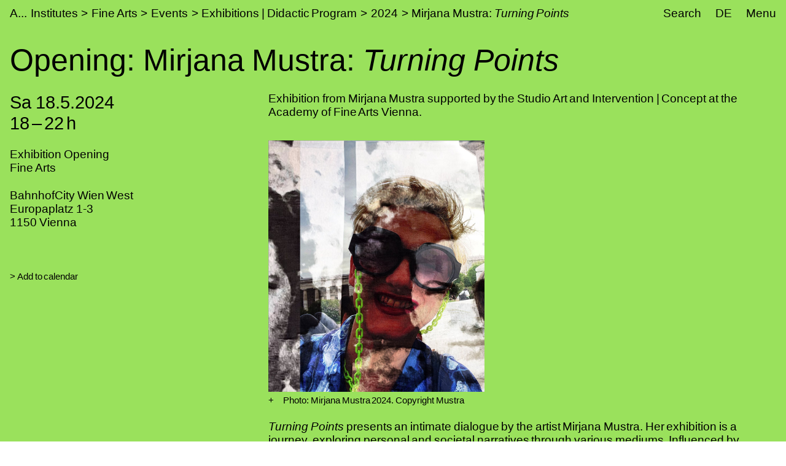

--- FILE ---
content_type: text/html;charset=utf-8
request_url: https://www.akbild.ac.at/en/institutes/fine-arts/events/exhibitions-didactic-program/2024/mirjana-mustra-em-turning-points-em/opening-mirjana-mustra-em-turning-points-em?set_language=en
body_size: 20949
content:
<!DOCTYPE html>
<html lang="en">
  <head>
    
    <meta name="format-detection" content="telephone=no">
    <meta name="viewport" content="width=device-width, initial-scale=1">

    

    <link rel="apple-touch-icon" sizes="180x180" href="https://www.akbild.ac.at/++theme++akbild.theme/favicon/apple-touch-icon.png">
    <link rel="icon" type="image/png" sizes="32x32" href="https://www.akbild.ac.at/++theme++akbild.theme/favicon/favicon-32x32.png">
    <link rel="icon" type="image/png" sizes="16x16" href="https://www.akbild.ac.at/++theme++akbild.theme/favicon/favicon-16x16.png">
    <link rel="manifest" href="https://www.akbild.ac.at/++theme++akbild.theme/favicon/site.webmanifest">
    <link rel="mask-icon" href="https://www.akbild.ac.at/++theme++akbild.theme/favicon/safari-pinned-tab.svg" color="#000000">
    <link rel="shortcut icon" href="https://www.akbild.ac.at/++theme++akbild.theme/favicon/favicon.ico">
    <meta name="msapplication-TileColor" content="#ffffff">
    <meta name="msapplication-config" content="https://www.akbild.ac.at/++theme++akbild.theme/favicon/browserconfig.xml">
    <meta name="theme-color" content="#ffffff">


    <title>Opening: Mirjana Mustra: <em>Turning Points</em> &#8211; A...cademy of Fine Arts Vienna</title>

    <link data-bundle="easyform" href="https://www.akbild.ac.at/++webresource++b6e63fde-4269-5984-a67a-480840700e9a/++resource++easyform.css" media="all" rel="stylesheet" type="text/css">
<link data-bundle="easynewsletter" href="https://www.akbild.ac.at/++webresource++5731f16f-441e-5c90-bab4-14d3611d2d11/++plone++easynewsletter/easynewsletter.css" media="all" rel="stylesheet" type="text/css">
<link data-bundle="mosaic-css" href="https://www.akbild.ac.at/++webresource++5411e25a-bb6c-52c9-9764-e193dd1bdeb9/++plone++mosaic/mosaic.min.css" media="all" rel="stylesheet" type="text/css">
<link data-bundle="multilingual" href="https://www.akbild.ac.at/++webresource++f30a16e6-dac4-5f5f-a036-b24364abdfc8/++resource++plone.app.multilingual.stylesheet/multilingual.css" media="all" rel="stylesheet" type="text/css">
<link data-bundle="plone-fullscreen" href="https://www.akbild.ac.at/++webresource++ac83a459-aa2c-5a45-80a9-9d3e95ae0847/++plone++static/plone-fullscreen/fullscreen.css" media="all" rel="stylesheet" type="text/css">
<link data-bundle="diazo" href="https://www.akbild.ac.at/++webresource++a2c8c507-2ecd-5b78-b289-b0875d66a3a9//++theme++akbild.theme/styles/theme.min.css" media="all" rel="stylesheet" type="text/css">
    <script data-bundle="collectionfilter-bundle" integrity="sha384-G96E8rSaSCb3q80fpWgtUqPhXxaBs0bVAGWdjODpcqCrs7nT1W1dzW+uVh7Xjuix" src="https://www.akbild.ac.at/++webresource++d9ee3239-b605-576e-9578-88c1f7b95137/++plone++collectionfilter/collectionfilter-remote.min.js"></script>
<script data-bundle="plone-fullscreen" integrity="sha384-yAbXscL0aoE/0AkFhaGNz6d74lDy9Cz7PXfkWNqRnFm0/ewX0uoBBoyPBU5qW7Nr" src="https://www.akbild.ac.at/++webresource++6aa4c841-faf5-51e8-8109-90bd97e7aa07/++plone++static/plone-fullscreen/fullscreen.js"></script>
<script data-bundle="plone" integrity="sha384-6Wh7fW8sei4bJMY3a6PIfr5jae6gj9dIadjpiDZBJsr9pJ5gW0bsg0IzoolcL3H0" src="https://www.akbild.ac.at/++webresource++cff93eba-89cf-5661-8beb-464cc1d0cbc7/++plone++static/bundle-plone/bundle.min.js"></script>
<script data-bundle="diazo" integrity="sha384-vyoEn+BTqpKMH2d/hA+wtCtnwZl9Jv2FPaWblZ9nUTVzNM6fywyeIiQkCv76bIb8" src="https://www.akbild.ac.at/++webresource++5f7a77ae-2499-55d3-8b26-fc7c8c536baf//++theme++akbild.theme/js/theme.js"></script>
    
  <link href="https://www.akbild.ac.at/en/@@search" rel="search" title="Search this site">


    
    <meta name="description" content="Exhibition from Mirjana Mustra supported by the Studio Art and Intervention | Concept at the Academy of Fine Arts Vienna.">

    
    <link href="https://www.akbild.ac.at/en" rel="home" title="Front page">
    <link href="https://www.akbild.ac.at/en/sitemap" rel="contents" title="Site Map">
  
    

        <link rel="canonical" href="https://www.akbild.ac.at/en/institutes/fine-arts/events/exhibitions-didactic-program/2024/mirjana-mustra-em-turning-points-em/opening-mirjana-mustra-em-turning-points-em">
    <meta name="twitter:card" content="summary">
<meta property="og:site_name" content="Akademie der bildenden K&#252;nste Wien">
<meta property="og:title" content="Opening: Mirjana Mustra: [em]Turning Points[/em]">
<meta property="og:type" content="website">
<meta property="og:description" content="Exhibition from Mirjana Mustra supported by the Studio Art and Intervention | Concept at the Academy of Fine Arts Vienna.">
<meta property="og:url" content="https://www.akbild.ac.at/en/institutes/fine-arts/events/exhibitions-didactic-program/2024/mirjana-mustra-em-turning-points-em/opening-mirjana-mustra-em-turning-points-em">
<meta property="og:image" content="https://www.akbild.ac.at/@@site-logo/favicon.ico">
<meta property="og:image:type" content="image/x-icon">


    <meta name="generator" content="Plone - http://plone.org">
  </head>
  <body id="visual-portal-wrapper" class="col-content frontend icons-on no-portlet-columns orgunit-ibk pat-markspeciallinks portaltype-event section-institutes site-en subsection-fine-arts subsection-fine-arts-events subsection-fine-arts-events-exhibitions-didactic-program template-layout_only_view thumbs-on userrole-anonymous viewpermission-view mosaic-grid" data-base-url="https://www.akbild.ac.at/en/institutes/fine-arts/events/exhibitions-didactic-program/2024/mirjana-mustra-em-turning-points-em/opening-mirjana-mustra-em-turning-points-em" data-view-url="https://www.akbild.ac.at/en/institutes/fine-arts/events/exhibitions-didactic-program/2024/mirjana-mustra-em-turning-points-em/opening-mirjana-mustra-em-turning-points-em" data-portal-url="https://www.akbild.ac.at" data-i18ncatalogurl="https://www.akbild.ac.at/plonejsi18n" data-pat-markspeciallinks='{"external_links_open_new_window": true, "mark_special_links": false}' data-pat-pickadate='{"date": {"selectYears": 200}, "time": {"interval": 5 } }' data-pat-plone-modal='{"actionOptions": {"displayInModal": false}}'>
    

    <div class="outer-wrapper">
      <a class="skip-to-link visually-hidden-focusable" href="#content">Skip to main content</a>
      
        <div class="orgunit-bg">
            <div class="orgunit-bg-item orgunit-ibk"></div>
        </div>
    
      <header class="header container-fluid" id="portal-top">
        <div class="row" id="portal-header">
          <div class="col header-breadcrumbs">
            
    <a class="logo" id="portal-logo" href="https://www.akbild.ac.at/en">
        <span class="logo-a">A</span><span class="logo-rest">kademie der bildenden K&#252;nste Wien</span>
    </a>

            
<nav id="portal-breadcrumbs" aria-label="breadcrumb">
    <ol class="breadcrumb">
      
      <li class="breadcrumb-item"><a class="nav-link" href="https://www.akbild.ac.at/en/institutes">Institutes</a></li>
      
      
      <li class="breadcrumb-item"><a class="nav-link" href="https://www.akbild.ac.at/en/institutes/fine-arts">Fine Arts</a></li>
      
      
      <li class="breadcrumb-item"><a class="nav-link" href="https://www.akbild.ac.at/en/institutes/fine-arts/events">Events</a></li>
      
      
      <li class="breadcrumb-item"><a class="nav-link" href="https://www.akbild.ac.at/en/institutes/fine-arts/events/exhibitions-didactic-program">Exhibitions | Didactic Program</a></li>
      
      
      <li class="breadcrumb-item"><a class="nav-link" href="https://www.akbild.ac.at/en/institutes/fine-arts/events/exhibitions-didactic-program/2024">2024</a></li>
      
      
      <li class="breadcrumb-item"><a class="nav-link" href="https://www.akbild.ac.at/en/institutes/fine-arts/events/exhibitions-didactic-program/2024/mirjana-mustra-em-turning-points-em">Mirjana Mustra: <em>Turning Points</em></a></li>
      
      
      
      <li class="breadcrumb-item active" aria-current="page">Opening: Mirjana Mustra: <em>Turning Points</em></li>
      
    </ol>
</nav>

          </div>
            

  <nav class="col-auto akbild-navigationmarker header-nav" id="portal-globalnav-wrapper">

    <ul class="nav">
      <li class="nav-item d-none d-sm-block">
        <a class="nav-link" href="https://www.akbild.ac.at/en/search">Search</a>

      </li>
      <li class="nav-item d-none d-sm-block">
        
<ul class="languageselector">
    
    <li class="language-de">
        <a href="https://www.akbild.ac.at/@@multilingual-selector/94fd377bc6bf4690a98014d237aad8a8/de?set_language=de" title="Deutsch">DE</a>
    </li>
    
    <li class="currentLanguage language-en">
        <a href="https://www.akbild.ac.at/@@multilingual-selector/94fd377bc6bf4690a98014d237aad8a8/en?set_language=en" title="English">EN</a>
    </li>
    
</ul>

      </li>
      <li class="nav-item">
          <button class="nav-link" type="button" data-bs-toggle="offcanvas" data-bs-target="#menu" aria-controls="menu">Menu</button>
      </li>
    </ul>

    <div id="menu" class="offcanvas offcanvas-end container-fluid" tabindex="-1" aria-label="Menu">

      <div class="row">
        <div class="col">
            <div class="offcanvas-header">
                <div>
                  <button hidden="hidden" class="collapse-dropdown" id="quicklinks-toggle" type="button" data-bs-toggle="collapse" data-bs-target="#quicklinks" aria-expanded="false" aria-controls="quicklinks"></button>
                  <div class="collapse" id="quicklinks" aria-labelledby="quicklinks-toggle">
                  </div>
                </div>
                <button class="btn-close" type="button" data-bs-dismiss="offcanvas" aria-label="Close" title="Close"></button>
            </div>
            <div class="offcanvas-body">
              <div class="d-flex justify-content-end mb-1">
                  <button class="collapse-all" type="button" data-target=".nav-global-collapse" aria-expanded="false" data-label-collapsed="Expand all" data-label-expanded="Collapse all"></button>
              </div>
              <ul class="nav nav-global" id="portal-globalnav">
                <li data-id="university" class="has_subtree nav-item"><div class="row"><div class="nav-global-col-left">
            <button class="nav-link" type="button" data-bs-toggle="collapse" data-bs-target="#navitem-university" aria-expanded="false" aria-controls="navitem-university">                University            </button>
        </div><div class="collapse nav-global-collapse nav-global-col-right" id="navitem-university" data-bs-target="#navitem-university"><ul class="nav"><li data-id="mission-statement" class="nav-item"><a href="https://www.akbild.ac.at/en/university/mission-statement" class="state-published nav-link">Mission Statement</a></li><li data-id="history" class="nav-item"><a href="https://www.akbild.ac.at/en/university/history" class="state-published nav-link">History</a></li><li data-id="honorary-memberships" class="nav-item"><a href="https://www.akbild.ac.at/en/university/honorary-memberships" class="state-published nav-link">Honorary Memberships</a></li><li data-id="locations" class="nav-item"><a href="https://www.akbild.ac.at/en/university/locations" class="state-published nav-link">Locations</a></li><li data-id="rectorate" class="has_subtree nav-item"><div class="row"><div class="nav-global-col-left">
            <button class="nav-link" type="button" data-bs-toggle="collapse" data-bs-target="#navitem-5cbf9fff9c0679c3fda31f5628ab14e6" aria-expanded="false" aria-controls="navitem-5cbf9fff9c0679c3fda31f5628ab14e6">                Rectorate            </button>
        </div><div class="collapse nav-global-collapse nav-global-col-right" id="navitem-5cbf9fff9c0679c3fda31f5628ab14e6" data-bs-target="#navitem-5cbf9fff9c0679c3fda31f5628ab14e6"><ul class="nav"><li data-id="tasks-of-the-rectorate" class="nav-item"><a href="https://www.akbild.ac.at/en/university/rectorate/tasks-of-the-rectorate" class="state-published nav-link">Tasks of the Rectorate</a></li><li data-id="rector" class="nav-item"><a href="https://www.akbild.ac.at/en/university/rectorate/rector" class="state-published nav-link">Rector</a></li><li data-id="vice-rector-for-art-and-teaching" class="nav-item"><a href="https://www.akbild.ac.at/en/university/rectorate/vice-rector-for-art-and-teaching" class="state-published nav-link">Vice-Rector for Art and Teaching</a></li><li data-id="vice-rector-for-finance-infrastructure-and-special-projects" class="nav-item"><a href="https://www.akbild.ac.at/en/university/rectorate/vice-rector-for-finance-infrastructure-and-special-projects" class="state-published nav-link">Vice-Rector for Infrastructure and Sustainability</a></li></ul></div></div></li><li data-id="university-council" class="nav-item"><a href="https://www.akbild.ac.at/en/university/university-council" class="state-published nav-link">University Council</a></li><li data-id="senate" class="has_subtree nav-item"><div class="row"><div class="nav-global-col-left">
            <button class="nav-link" type="button" data-bs-toggle="collapse" data-bs-target="#navitem-9ede2d05529f8ff11ce159d3dc85d71d" aria-expanded="false" aria-controls="navitem-9ede2d05529f8ff11ce159d3dc85d71d">                Senate            </button>
        </div><div class="collapse nav-global-collapse nav-global-col-right" id="navitem-9ede2d05529f8ff11ce159d3dc85d71d" data-bs-target="#navitem-9ede2d05529f8ff11ce159d3dc85d71d"><ul class="nav"><li data-id="senate.members" class="nav-item"><a href="https://www.akbild.ac.at/en/university/senate/senate.members" class="state-published nav-link">Senate members</a></li><li data-id="dates" class="nav-item"><a href="https://www.akbild.ac.at/en/university/senate/dates" class="state-published nav-link">Dates</a></li><li data-id="curricula-commissions" class="nav-item"><a href="https://www.akbild.ac.at/en/university/senate/curricula-commissions" class="state-published nav-link">Curricula Commissions</a></li><li data-id="about-the-senate" class="nav-item"><a href="https://www.akbild.ac.at/en/university/senate/about-the-senate" class="state-published nav-link">About the Senate</a></li></ul></div></div></li><li data-id="arbitration-commission" class="nav-item"><a href="https://www.akbild.ac.at/en/university/arbitration-commission" class="state-published nav-link">Arbitration commission</a></li><li data-id="administration" class="has_subtree nav-item"><div class="row"><div class="nav-global-col-left">
            <button class="nav-link" type="button" data-bs-toggle="collapse" data-bs-target="#navitem-f5adb70cb13f81a5111cf8abe9105c69" aria-expanded="false" aria-controls="navitem-f5adb70cb13f81a5111cf8abe9105c69">                Administration            </button>
        </div><div class="collapse nav-global-collapse nav-global-col-right" id="navitem-f5adb70cb13f81a5111cf8abe9105c69" data-bs-target="#navitem-f5adb70cb13f81a5111cf8abe9105c69"><ul class="nav"><li data-id="facility-management-and-procurement" class="nav-item"><a href="https://www.akbild.ac.at/en/university/administration/facility-management-and-procurement" class="state-published nav-link">Facility Management and Procurement</a></li><li data-id="international-office" class="nav-item"><a href="https://www.akbild.ac.at/en/university/administration/international-office" class="state-published nav-link">International Office</a></li><li data-id="art-research-support" class="nav-item"><a href="https://www.akbild.ac.at/en/university/administration/art-research-support" class="state-published nav-link">Art | Research | Support</a></li><li data-id="coordination-office-for-advancement-of-women-gender-studies-diversity" class="nav-item"><a href="https://www.akbild.ac.at/en/university/administration/coordination-office-for-advancement-of-women-gender-studies-diversity" class="state-published nav-link">Coordination Office for Advancement of Women | Gender Studies | Diversity</a></li><li data-id="public-relations" class="nav-item"><a href="https://www.akbild.ac.at/en/university/administration/public-relations" class="state-published nav-link">Public Relations</a></li><li data-id="quality-development" class="nav-item"><a href="https://www.akbild.ac.at/en/university/administration/quality-development" class="state-published nav-link">Quality Development</a></li><li data-id="finance" class="nav-item"><a href="https://www.akbild.ac.at/en/university/administration/finance" class="state-published nav-link">Finance</a></li><li data-id="legal-and-human-resource" class="nav-item"><a href="https://www.akbild.ac.at/en/university/administration/legal-and-human-resource" class="state-published nav-link">Legal and Human Resources</a></li><li data-id="registrars-office" class="nav-item"><a href="https://www.akbild.ac.at/en/university/administration/registrars-office" class="state-published nav-link">Registrar&#8217;s Office</a></li><li data-id="information-communication-technologies" class="nav-item"><a href="https://www.akbild.ac.at/en/university/administration/information-communication-technologies" class="state-published nav-link">Information Communication Technologies</a></li></ul></div></div></li><li data-id="representative-bodies" class="has_subtree nav-item"><div class="row"><div class="nav-global-col-left">
            <button class="nav-link" type="button" data-bs-toggle="collapse" data-bs-target="#navitem-687f54e1826f46a294d741efc777dbc3" aria-expanded="false" aria-controls="navitem-687f54e1826f46a294d741efc777dbc3">                Representative bodies            </button>
        </div><div class="collapse nav-global-collapse nav-global-col-right" id="navitem-687f54e1826f46a294d741efc777dbc3" data-bs-target="#navitem-687f54e1826f46a294d741efc777dbc3"><ul class="nav"><li data-id="works-council" class="has_subtree nav-item"><div class="row"><div class="nav-global-col-left">
            <button class="nav-link" type="button" data-bs-toggle="collapse" data-bs-target="#navitem-9cd7a7b926f06403252e86eac84369a6" aria-expanded="false" aria-controls="navitem-9cd7a7b926f06403252e86eac84369a6">                Works Council            </button>
        </div><div class="collapse nav-global-collapse nav-global-col-right" id="navitem-9cd7a7b926f06403252e86eac84369a6" data-bs-target="#navitem-9cd7a7b926f06403252e86eac84369a6"><ul class="nav"><li data-id="tasks-of-the-works-council" class="nav-item"><a href="https://www.akbild.ac.at/en/university/representative-bodies/works-council/tasks-of-the-works-council" class="state-published nav-link">Tasks of the Works Council</a></li><li data-id="works-council-for-the-artistic-scientific-staff" class="nav-item"><a href="https://www.akbild.ac.at/en/university/representative-bodies/works-council/works-council-for-the-artistic-scientific-staff" class="state-published nav-link">Works Council for the Artistic-Scientific Staff</a></li><li data-id="works-council-for-the-administrative-staff" class="nav-item"><a href="https://www.akbild.ac.at/en/university/representative-bodies/works-council/works-council-for-the-administrative-staff" class="state-published nav-link">Unions Council for the General University Staff</a></li></ul></div></div></li><li data-id="confidential-counsellors-for-disabled-people" class="nav-item"><a href="https://www.akbild.ac.at/en/university/representative-bodies/confidential-counsellors-for-disabled-people" class="state-published nav-link">Confidential counsellors for disabled people</a></li></ul></div></div></li><li data-id="statutes" class="nav-item"><a href="https://www.akbild.ac.at/en/university/statutes" class="state-published nav-link">Statutes</a></li><li data-id="documents" class="has_subtree nav-item"><div class="row"><div class="nav-global-col-left">
            <button class="nav-link" type="button" data-bs-toggle="collapse" data-bs-target="#navitem-72ea4c4668444ddfa547229349d4ab2f" aria-expanded="false" aria-controls="navitem-72ea4c4668444ddfa547229349d4ab2f">                Strategic documents            </button>
        </div><div class="collapse nav-global-collapse nav-global-col-right" id="navitem-72ea4c4668444ddfa547229349d4ab2f" data-bs-target="#navitem-72ea4c4668444ddfa547229349d4ab2f"><ul class="nav"><li data-id="strategic-plan" class="nav-item"><a href="https://www.akbild.ac.at/en/university/documents/strategic-plan" class="state-published nav-link">Strategic Plan</a></li><li data-id="performance-agreement" class="nav-item"><a href="https://www.akbild.ac.at/en/university/documents/performance-agreement" class="state-published nav-link">Performance Agreement</a></li><li data-id="intellectual-capital-report" class="nav-item"><a href="https://www.akbild.ac.at/en/university/documents/intellectual-capital-report" class="state-published nav-link">Intellectual Capital Report</a></li><li data-id="sustainability-strategy-of-the-academy-of-fine-arts-vienna" class="nav-item"><a href="https://www.akbild.ac.at/en/university/documents/sustainability-strategy-of-the-academy-of-fine-arts-vienna" class="state-published nav-link">Sustainability Strategy</a></li><li data-id="digitalization-strategy-of-the-academy-of-fine-arts-vienna" class="nav-item"><a href="https://www.akbild.ac.at/en/university/documents/digitalization-strategy-of-the-academy-of-fine-arts-vienna" class="state-published nav-link">Digitalization Strategy</a></li><li data-id="international-strategy-2024-2028" class="nav-item"><a href="https://www.akbild.ac.at/en/university/documents/international-strategy-2024-2028" class="state-published nav-link">International Strategy</a></li><li data-id="organizational-plan" class="nav-item"><a href="https://www.akbild.ac.at/en/university/documents/organizational-plan" class="state-published nav-link">Organizational Plan</a></li><li data-id="public-corporate-governance-codex" class="nav-item"><a href="https://www.akbild.ac.at/en/university/documents/public-corporate-governance-codex" class="state-published nav-link">Public Corporate Governance Codex</a></li></ul></div></div></li><li data-id="guidelines" class="nav-item"><a href="https://www.akbild.ac.at/en/university/guidelines" class="state-published nav-link">Guidelines</a></li><li data-id="quality-development" class="has_subtree nav-item"><div class="row"><div class="nav-global-col-left">
            <button class="nav-link" type="button" data-bs-toggle="collapse" data-bs-target="#navitem-2a11fe006fced3094a187ef22853416d" aria-expanded="false" aria-controls="navitem-2a11fe006fced3094a187ef22853416d">                Quality Development            </button>
        </div><div class="collapse nav-global-collapse nav-global-col-right" id="navitem-2a11fe006fced3094a187ef22853416d" data-bs-target="#navitem-2a11fe006fced3094a187ef22853416d"><ul class="nav"><li data-id="self-concept" class="nav-item"><a href="https://www.akbild.ac.at/en/university/quality-development/self-concept" class="state-published nav-link">Self-Concept</a></li><li data-id="chances" class="nav-item"><a href="https://www.akbild.ac.at/en/university/quality-development/chances" class="state-published nav-link">Opportunities Monitor</a></li><li data-id="course-feedback-1" class="nav-item"><a href="https://www.akbild.ac.at/en/university/quality-development/course-feedback-1" class="state-published nav-link">Course-Feedback</a></li><li data-id="curriculum-development" class="nav-item"><a href="https://www.akbild.ac.at/en/university/quality-development/curriculum-development" class="state-published nav-link">Curriculum Development</a></li><li data-id="academy-report-on-study-conditions" class="nav-item"><a href="https://www.akbild.ac.at/en/university/quality-development/academy-report-on-study-conditions" class="state-published nav-link">Focus on Good Study Conditions</a></li><li data-id="graduation-survey" class="nav-item"><a href="https://www.akbild.ac.at/en/university/quality-development/graduation-survey" class="state-published nav-link">Graduation Survey</a></li><li data-id="transition-from-study-to-work" class="nav-item"><a href="https://www.akbild.ac.at/en/university/quality-development/transition-from-study-to-work" class="state-published nav-link">From study to work</a></li><li data-id="review-akbild" class="nav-item"><a href="https://www.akbild.ac.at/en/university/quality-development/review-akbild" class="state-published nav-link">Review Akbild</a></li><li data-id="audit" class="nav-item"><a href="https://www.akbild.ac.at/en/university/quality-development/audit" class="state-published nav-link">Audit</a></li><li data-id="completed-projects" class="nav-item"><a href="https://www.akbild.ac.at/en/university/quality-development/completed-projects" class="state-published nav-link">Completed Projects</a></li></ul></div></div></li><li data-id="international" class="has_subtree nav-item"><div class="row"><div class="nav-global-col-left">
            <button class="nav-link" type="button" data-bs-toggle="collapse" data-bs-target="#navitem-5ff54db220423e1209d09b83b6ed3286" aria-expanded="false" aria-controls="navitem-5ff54db220423e1209d09b83b6ed3286">                International            </button>
        </div><div class="collapse nav-global-collapse nav-global-col-right" id="navitem-5ff54db220423e1209d09b83b6ed3286" data-bs-target="#navitem-5ff54db220423e1209d09b83b6ed3286"><ul class="nav"><li data-id="outgoing-mobility-studying-and-working-abroad" class="has_subtree nav-item"><div class="row"><div class="nav-global-col-left">
            <button class="nav-link" type="button" data-bs-toggle="collapse" data-bs-target="#navitem-0b57af5bef5074cf1bd594cb10b7a0f3" aria-expanded="false" aria-controls="navitem-0b57af5bef5074cf1bd594cb10b7a0f3">                Outgoing Mobility | Studying and Working Abroad            </button>
        </div><div class="collapse nav-global-collapse nav-global-col-right" id="navitem-0b57af5bef5074cf1bd594cb10b7a0f3" data-bs-target="#navitem-0b57af5bef5074cf1bd594cb10b7a0f3"><ul class="nav"><li data-id="exchange-studies-abroad" class="has_subtree nav-item"><div class="row"><div class="nav-global-col-left">
            <button class="nav-link" type="button" data-bs-toggle="collapse" data-bs-target="#navitem-19b603d07d68766156b2b5887799164d" aria-expanded="false" aria-controls="navitem-19b603d07d68766156b2b5887799164d">                Exchange Studies Abroad            </button>
        </div><div class="collapse nav-global-collapse nav-global-col-right" id="navitem-19b603d07d68766156b2b5887799164d" data-bs-target="#navitem-19b603d07d68766156b2b5887799164d"><ul class="nav"><li data-id="preparatory-information" class="nav-item"><a href="https://www.akbild.ac.at/en/university/international/outgoing-mobility-studying-and-working-abroad/exchange-studies-abroad/preparatory-information" class="state-published nav-link">Preparatory information</a></li><li data-id="funding" class="nav-item"><a href="https://www.akbild.ac.at/en/university/international/outgoing-mobility-studying-and-working-abroad/exchange-studies-abroad/funding" class="state-published nav-link">Funding</a></li><li data-id="application" class="nav-item"><a href="https://www.akbild.ac.at/en/university/international/outgoing-mobility-studying-and-working-abroad/exchange-studies-abroad/application" class="state-published nav-link">Application</a></li><li data-id="during-the-mobility" class="nav-item"><a href="https://www.akbild.ac.at/en/university/international/outgoing-mobility-studying-and-working-abroad/exchange-studies-abroad/during-the-mobility" class="state-published nav-link">During the mobility</a></li><li data-id="after-the-mobility" class="nav-item"><a href="https://www.akbild.ac.at/en/university/international/outgoing-mobility-studying-and-working-abroad/exchange-studies-abroad/after-the-mobility" class="state-published nav-link">After the mobility</a></li></ul></div></div></li><li data-id="erasmus-traineeships-abroad" class="has_subtree nav-item"><div class="row"><div class="nav-global-col-left">
            <button class="nav-link" type="button" data-bs-toggle="collapse" data-bs-target="#navitem-f14929f0da7151d66b2707748850ec41" aria-expanded="false" aria-controls="navitem-f14929f0da7151d66b2707748850ec41">                Erasmus+ Traineeships Abroad            </button>
        </div><div class="collapse nav-global-collapse nav-global-col-right" id="navitem-f14929f0da7151d66b2707748850ec41" data-bs-target="#navitem-f14929f0da7151d66b2707748850ec41"><ul class="nav"><li data-id="preparatory-information" class="nav-item"><a href="https://www.akbild.ac.at/en/university/international/outgoing-mobility-studying-and-working-abroad/erasmus-traineeships-abroad/preparatory-information" class="state-published nav-link">Preparatory information</a></li><li data-id="traineeship-application" class="nav-item"><a href="https://www.akbild.ac.at/en/university/international/outgoing-mobility-studying-and-working-abroad/erasmus-traineeships-abroad/traineeship-application" class="state-published nav-link">Traineeship Application</a></li><li data-id="after-the-mobility" class="nav-item"><a href="https://www.akbild.ac.at/en/university/international/outgoing-mobility-studying-and-working-abroad/erasmus-traineeships-abroad/after-the-mobility" class="state-published nav-link">After the mobility</a></li></ul></div></div></li><li data-id="studies-abroad-self-organized" class="nav-item"><a href="https://www.akbild.ac.at/en/university/international/outgoing-mobility-studying-and-working-abroad/studies-abroad-self-organized" class="state-published nav-link">Studies Abroad Self-Organized</a></li></ul></div></div></li><li data-id="incoming-mobility-studying-at the-academy" class="has_subtree nav-item"><div class="row"><div class="nav-global-col-left">
            <button class="nav-link" type="button" data-bs-toggle="collapse" data-bs-target="#navitem-c2f3568810b7d9b50e1463b95d3ee126" aria-expanded="false" aria-controls="navitem-c2f3568810b7d9b50e1463b95d3ee126">                Incoming Mobility | Studying at the Academy            </button>
        </div><div class="collapse nav-global-collapse nav-global-col-right" id="navitem-c2f3568810b7d9b50e1463b95d3ee126" data-bs-target="#navitem-c2f3568810b7d9b50e1463b95d3ee126"><ul class="nav"><li data-id="Exchange-Studies-at-the-Academy" class="has_subtree nav-item"><div class="row"><div class="nav-global-col-left">
            <button class="nav-link" type="button" data-bs-toggle="collapse" data-bs-target="#navitem-f7deeb0bc7a1ccc72249b9971ea92ae9" aria-expanded="false" aria-controls="navitem-f7deeb0bc7a1ccc72249b9971ea92ae9">                Exchange Studies at the Academy            </button>
        </div><div class="collapse nav-global-collapse nav-global-col-right" id="navitem-f7deeb0bc7a1ccc72249b9971ea92ae9" data-bs-target="#navitem-f7deeb0bc7a1ccc72249b9971ea92ae9"><ul class="nav"><li data-id="general-information" class="nav-item"><a href="https://www.akbild.ac.at/en/university/international/incoming-mobility-studying-at%20the-academy/Exchange-Studies-at-the-Academy/general-information" class="state-published nav-link">First considerations</a></li><li data-id="application" class="nav-item"><a href="https://www.akbild.ac.at/en/university/international/incoming-mobility-studying-at%20the-academy/Exchange-Studies-at-the-Academy/application" class="state-published nav-link">Application</a></li><li data-id="before-the-mobility" class="nav-item"><a href="https://www.akbild.ac.at/en/university/international/incoming-mobility-studying-at%20the-academy/Exchange-Studies-at-the-Academy/before-the-mobility" class="state-published nav-link">Before the mobility</a></li><li data-id="welcome-to-vienna" class="nav-item"><a href="https://www.akbild.ac.at/en/university/international/incoming-mobility-studying-at%20the-academy/Exchange-Studies-at-the-Academy/welcome-to-vienna" class="state-published nav-link">Welcome to Vienna</a></li></ul></div></div></li><li data-id="traineeships-at-the-academy" class="nav-item"><a href="https://www.akbild.ac.at/en/university/international/incoming-mobility-studying-at%20the-academy/traineeships-at-the-academy" class="state-published nav-link">Traineeships at the Academy</a></li><li data-id="with-asa-to-the-academy" class="nav-item"><a href="https://www.akbild.ac.at/en/university/international/incoming-mobility-studying-at%20the-academy/with-asa-to-the-academy" class="state-published nav-link">With ASA to the Academy</a></li></ul></div></div></li><li data-id="staff-mobility" class="has_subtree nav-item"><div class="row"><div class="nav-global-col-left">
            <button class="nav-link" type="button" data-bs-toggle="collapse" data-bs-target="#navitem-beb905a8e39c6f0f3329a5d83635f0a4" aria-expanded="false" aria-controls="navitem-beb905a8e39c6f0f3329a5d83635f0a4">                Staff Mobility            </button>
        </div><div class="collapse nav-global-collapse nav-global-col-right" id="navitem-beb905a8e39c6f0f3329a5d83635f0a4" data-bs-target="#navitem-beb905a8e39c6f0f3329a5d83635f0a4"><ul class="nav"><li data-id="outgoings-1" class="has_subtree nav-item"><div class="row"><div class="nav-global-col-left">
            <button class="nav-link" type="button" data-bs-toggle="collapse" data-bs-target="#navitem-90d7685918be4c47a42af548e81f2d2c" aria-expanded="false" aria-controls="navitem-90d7685918be4c47a42af548e81f2d2c">                Outgoings            </button>
        </div><div class="collapse nav-global-collapse nav-global-col-right" id="navitem-90d7685918be4c47a42af548e81f2d2c" data-bs-target="#navitem-90d7685918be4c47a42af548e81f2d2c"><ul class="nav"><li data-id="general-information" class="nav-item"><a href="https://www.akbild.ac.at/en/university/international/staff-mobility/outgoings-1/general-information" class="state-published nav-link">General Information</a></li><li data-id="artistic-scientific-staff" class="nav-item"><a href="https://www.akbild.ac.at/en/university/international/staff-mobility/outgoings-1/artistic-scientific-staff" class="state-published nav-link">Artistic-scientific staff</a></li><li data-id="general-staff" class="nav-item"><a href="https://www.akbild.ac.at/en/university/international/staff-mobility/outgoings-1/general-staff" class="state-published nav-link">General Staff</a></li></ul></div></div></li><li data-id="incoming" class="nav-item"><a href="https://www.akbild.ac.at/en/university/international/staff-mobility/incoming" class="state-published nav-link">Incoming</a></li></ul></div></div></li><li data-id="partner-agreements-mobility-programs" class="nav-item"><a href="https://www.akbild.ac.at/en/university/international/partner-agreements-mobility-programs" class="state-published nav-link">Partner Agreements and Mobility Programs</a></li><li data-id="art-school-alliance-asa" class="has_subtree nav-item"><div class="row"><div class="nav-global-col-left">
            <button class="nav-link" type="button" data-bs-toggle="collapse" data-bs-target="#navitem-107a67c8a3bc481706fc2d0a26fe6658" aria-expanded="false" aria-controls="navitem-107a67c8a3bc481706fc2d0a26fe6658">                Art School Alliance &#8211; ASA            </button>
        </div><div class="collapse nav-global-collapse nav-global-col-right" id="navitem-107a67c8a3bc481706fc2d0a26fe6658" data-bs-target="#navitem-107a67c8a3bc481706fc2d0a26fe6658"><ul class="nav"><li data-id="asa-network" class="nav-item"><a href="https://www.akbild.ac.at/en/university/international/art-school-alliance-asa/asa-network" class="state-published nav-link">ASA Network</a></li><li data-id="abroad-with-asa" class="nav-item"><a href="https://www.akbild.ac.at/en/university/international/art-school-alliance-asa/abroad-with-asa" class="state-published nav-link">abroad with ASA</a></li><li data-id="mit-asa-an-die-akademie" class="nav-item"><a href="https://www.akbild.ac.at/en/university/international/art-school-alliance-asa/mit-asa-an-die-akademie" class="state-published nav-link">with ASA to the Academy</a></li></ul></div></div></li><li data-id="international-office" class="nav-item"><a href="https://www.akbild.ac.at/en/university/international/international-office" class="state-published nav-link">International Office</a></li><li data-id="news" class="nav-item"><a href="https://www.akbild.ac.at/en/university/international/news" class="state-published nav-link">News</a></li></ul></div></div></li><li data-id="universitylibrary" class="has_subtree nav-item"><div class="row"><div class="nav-global-col-left">
            <button class="nav-link" type="button" data-bs-toggle="collapse" data-bs-target="#navitem-6cc3ad948f76387a1abc8ea63f78ba6e" aria-expanded="false" aria-controls="navitem-6cc3ad948f76387a1abc8ea63f78ba6e">                University Library            </button>
        </div><div class="collapse nav-global-collapse nav-global-col-right" id="navitem-6cc3ad948f76387a1abc8ea63f78ba6e" data-bs-target="#navitem-6cc3ad948f76387a1abc8ea63f78ba6e"><ul class="nav"><li data-id="mission-statement" class="nav-item"><a href="https://www.akbild.ac.at/en/university/universitylibrary/mission-statement" class="state-published nav-link">About us</a></li><li data-id="opening-hours" class="nav-item"><a href="https://www.akbild.ac.at/en/university/universitylibrary/opening-hours" class="state-published nav-link">Opening hours</a></li><li data-id="news" class="nav-item"><a href="https://www.akbild.ac.at/en/university/universitylibrary/news" class="state-published nav-link">News</a></li><li data-id="staff" class="nav-item"><a href="https://www.akbild.ac.at/en/university/universitylibrary/staff" class="state-published nav-link">Staff</a></li><li data-id="services" class="has_subtree nav-item"><div class="row"><div class="nav-global-col-left">
            <button class="nav-link" type="button" data-bs-toggle="collapse" data-bs-target="#navitem-777b2bb80c8b13a6db5703e84269125b" aria-expanded="false" aria-controls="navitem-777b2bb80c8b13a6db5703e84269125b">                Services            </button>
        </div><div class="collapse nav-global-collapse nav-global-col-right" id="navitem-777b2bb80c8b13a6db5703e84269125b" data-bs-target="#navitem-777b2bb80c8b13a6db5703e84269125b"><ul class="nav"><li data-id="terms-of-use-and-information" class="nav-item"><a href="https://www.akbild.ac.at/en/university/universitylibrary/services/terms-of-use-and-information" class="state-published nav-link">Terms of Use and Information</a></li><li data-id="faqs-and-forms" class="has_subtree nav-item"><div class="row"><div class="nav-global-col-left">
            <button class="nav-link" type="button" data-bs-toggle="collapse" data-bs-target="#navitem-d89a763d2dfede9968a51495846d9869" aria-expanded="false" aria-controls="navitem-d89a763d2dfede9968a51495846d9869">                FAQs and forms            </button>
        </div><div class="collapse nav-global-collapse nav-global-col-right" id="navitem-d89a763d2dfede9968a51495846d9869" data-bs-target="#navitem-d89a763d2dfede9968a51495846d9869"><ul class="nav"><li data-id="faqs" class="nav-item"><a href="https://www.akbild.ac.at/en/university/universitylibrary/services/faqs-and-forms/faqs" class="state-published nav-link">FAQs</a></li><li data-id="acquisition-request" class="nav-item"><a href="https://www.akbild.ac.at/en/university/universitylibrary/services/faqs-and-forms/acquisition-request" class="state-published nav-link">Acquisition request</a></li><li data-id="forms" class="nav-item"><a href="https://www.akbild.ac.at/en/university/universitylibrary/services/faqs-and-forms/forms" class="state-published nav-link">Forms</a></li></ul></div></div></li><li data-id="your-question-1" class="nav-item"><a href="https://www.akbild.ac.at/en/university/universitylibrary/services/your-question-1" class="state-published nav-link">Your question</a></li><li data-id="research-tools" class="nav-item"><a href="https://www.akbild.ac.at/en/university/universitylibrary/services/research-tools" class="state-published nav-link">Research tools</a></li><li data-id="digital-services" class="has_subtree nav-item"><div class="row"><div class="nav-global-col-left">
            <button class="nav-link" type="button" data-bs-toggle="collapse" data-bs-target="#navitem-45771ceb91286a08e7ab0081ff9c7fd9" aria-expanded="false" aria-controls="navitem-45771ceb91286a08e7ab0081ff9c7fd9">                Digital services            </button>
        </div><div class="collapse nav-global-collapse nav-global-col-right" id="navitem-45771ceb91286a08e7ab0081ff9c7fd9" data-bs-target="#navitem-45771ceb91286a08e7ab0081ff9c7fd9"><ul class="nav"><li data-id="e-books-on-demand-eod" class="nav-item"><a href="https://www.akbild.ac.at/en/university/universitylibrary/services/digital-services/e-books-on-demand-eod" class="state-published nav-link">E-Books on Demand (EOD)</a></li><li data-id="repository" class="nav-item"><a href="https://www.akbild.ac.at/en/university/universitylibrary/services/digital-services/repository" class="state-published nav-link">Repository</a></li></ul></div></div></li><li data-id="accessible-workstation" class="nav-item"><a href="https://www.akbild.ac.at/en/university/universitylibrary/services/accessible-workstation" class="state-published nav-link">Accessible workstation</a></li></ul></div></div></li><li data-id="activities" class="nav-item"><a href="https://www.akbild.ac.at/en/university/universitylibrary/activities" class="state-published nav-link">Events</a></li></ul></div></div></li><li data-id="university-archives" class="has_subtree nav-item"><div class="row"><div class="nav-global-col-left">
            <button class="nav-link" type="button" data-bs-toggle="collapse" data-bs-target="#navitem-f9d528dbbf30d29c6d852d50c19fab20" aria-expanded="false" aria-controls="navitem-f9d528dbbf30d29c6d852d50c19fab20">                Archives            </button>
        </div><div class="collapse nav-global-collapse nav-global-col-right" id="navitem-f9d528dbbf30d29c6d852d50c19fab20" data-bs-target="#navitem-f9d528dbbf30d29c6d852d50c19fab20"><ul class="nav"><li data-id="about-us" class="nav-item"><a href="https://www.akbild.ac.at/en/university/university-archives/about-us" class="state-published nav-link">About us</a></li><li data-id="staff" class="nav-item"><a href="https://www.akbild.ac.at/en/university/university-archives/staff" class="state-published nav-link">Staff</a></li><li data-id="archive-holdings" class="nav-item"><a href="https://www.akbild.ac.at/en/university/university-archives/archive-holdings" class="state-published nav-link">Archive Holdings</a></li><li data-id="user-information" class="nav-item"><a href="https://www.akbild.ac.at/en/university/university-archives/user-information" class="state-published nav-link">User Information</a></li><li data-id="selected-literature" class="nav-item"><a href="https://www.akbild.ac.at/en/university/university-archives/selected-literature" class="state-published nav-link">Selected literature</a></li><li data-id="archive-research" class="nav-item"><a href="https://www.akbild.ac.at/en/university/university-archives/archive-research" class="state-published nav-link">Archive research</a></li></ul></div></div></li><li data-id="Advancement-of-Women-Gender-Studies-Diversity" class="has_subtree nav-item"><div class="row"><div class="nav-global-col-left">
            <button class="nav-link" type="button" data-bs-toggle="collapse" data-bs-target="#navitem-918eb2009ca47a424fb186ac39d272ce" aria-expanded="false" aria-controls="navitem-918eb2009ca47a424fb186ac39d272ce">                Advancement of Women | Gender Studies | Diversity            </button>
        </div><div class="collapse nav-global-collapse nav-global-col-right" id="navitem-918eb2009ca47a424fb186ac39d272ce" data-bs-target="#navitem-918eb2009ca47a424fb186ac39d272ce"><ul class="nav"><li data-id="fields-of-activity" class="nav-item"><a href="https://www.akbild.ac.at/en/university/Advancement-of-Women-Gender-Studies-Diversity/fields-of-activity" class="state-published nav-link">Coordination Office</a></li><li data-id="advancement-of-women" class="nav-item"><a href="https://www.akbild.ac.at/en/university/Advancement-of-Women-Gender-Studies-Diversity/advancement-of-women" class="state-published nav-link">Advancement of Women</a></li><li data-id="feminist-idols-en" class="nav-item"><a href="https://www.akbild.ac.at/en/university/Advancement-of-Women-Gender-Studies-Diversity/feminist-idols-en" class="state-published nav-link">Feminist Idols (2016&#8211;2017)</a></li><li data-id="non-binary-universities" class="nav-item"><a href="https://www.akbild.ac.at/en/university/Advancement-of-Women-Gender-Studies-Diversity/non-binary-universities" class="state-published nav-link">Nonbinary Universities</a></li><li data-id="100-years-of-admitting-women-to-study-at-the-academy-of-fine-arts-vienna" class="nav-item"><a href="https://www.akbild.ac.at/en/university/Advancement-of-Women-Gender-Studies-Diversity/100-years-of-admitting-women-to-study-at-the-academy-of-fine-arts-vienna" class="state-published nav-link">100 years of Admitting Women to Study at the Academy of Fine Arts Vienna</a></li></ul></div></div></li><li data-id="equal-opportunities-team" class="has_subtree nav-item"><div class="row"><div class="nav-global-col-left">
            <button class="nav-link" type="button" data-bs-toggle="collapse" data-bs-target="#navitem-a6f36e280c92636101ecce68d23ab513" aria-expanded="false" aria-controls="navitem-a6f36e280c92636101ecce68d23ab513">                Working Group on Equal Opportunities            </button>
        </div><div class="collapse nav-global-collapse nav-global-col-right" id="navitem-a6f36e280c92636101ecce68d23ab513" data-bs-target="#navitem-a6f36e280c92636101ecce68d23ab513"><ul class="nav"><li data-id="tasks-and-fields-of-activity" class="nav-item"><a href="https://www.akbild.ac.at/en/university/equal-opportunities-team/tasks-and-fields-of-activity" class="state-published nav-link">Tasks and fields of activity</a></li><li data-id="members" class="nav-item"><a href="https://www.akbild.ac.at/en/university/equal-opportunities-team/members" class="state-published nav-link">Members</a></li></ul></div></div></li><li data-id="accessible-academy" class="nav-item"><a href="https://www.akbild.ac.at/en/university/accessible-academy" class="state-published nav-link">Accessible academy</a></li><li data-id="Graduates" class="has_subtree nav-item"><div class="row"><div class="nav-global-col-left">
            <button class="nav-link" type="button" data-bs-toggle="collapse" data-bs-target="#navitem-01986f52341e17e7a8868d18759837dc" aria-expanded="false" aria-controls="navitem-01986f52341e17e7a8868d18759837dc">                Graduates            </button>
        </div><div class="collapse nav-global-collapse nav-global-col-right" id="navitem-01986f52341e17e7a8868d18759837dc" data-bs-target="#navitem-01986f52341e17e7a8868d18759837dc"><ul class="nav"><li data-id="preamble" class="nav-item"><a href="https://www.akbild.ac.at/en/university/Graduates/preamble" class="state-published nav-link">Offers</a></li><li data-id="events" class="nav-item"><a href="https://www.akbild.ac.at/en/university/Graduates/events" class="state-published nav-link">Events</a></li><li data-id="tipps" class="nav-item"><a href="https://www.akbild.ac.at/en/university/Graduates/tipps" class="state-published nav-link">Tipps</a></li><li data-id="academy-studio-program" class="has_subtree nav-item"><div class="row"><div class="nav-global-col-left">
            <button class="nav-link" type="button" data-bs-toggle="collapse" data-bs-target="#navitem-25b7721c7b628ee66031188b4cf99a08" aria-expanded="false" aria-controls="navitem-25b7721c7b628ee66031188b4cf99a08">                Academy Studio Program (2018&#8211;2025)            </button>
        </div><div class="collapse nav-global-collapse nav-global-col-right" id="navitem-25b7721c7b628ee66031188b4cf99a08" data-bs-target="#navitem-25b7721c7b628ee66031188b4cf99a08"><ul class="nav"><li data-id="about-the-program" class="nav-item"><a href="https://www.akbild.ac.at/en/university/Graduates/academy-studio-program/about-the-program" class="state-published nav-link">About the program</a></li><li data-id="scholars" class="nav-item"><a href="https://www.akbild.ac.at/en/university/Graduates/academy-studio-program/scholars" class="state-published nav-link">Scholars</a></li><li data-id="interview-scholars" class="nav-item"><a href="https://www.akbild.ac.at/en/university/Graduates/academy-studio-program/interview-scholars" class="state-published nav-link">Interviews scholars</a></li></ul></div></div></li><li data-id="mentoring_program_art" class="has_subtree nav-item"><div class="row"><div class="nav-global-col-left">
            <button class="nav-link" type="button" data-bs-toggle="collapse" data-bs-target="#navitem-63dd84c24ff0fbf1169c19be359b0b4e" aria-expanded="false" aria-controls="navitem-63dd84c24ff0fbf1169c19be359b0b4e">                Mentoring Program Art            </button>
        </div><div class="collapse nav-global-collapse nav-global-col-right" id="navitem-63dd84c24ff0fbf1169c19be359b0b4e" data-bs-target="#navitem-63dd84c24ff0fbf1169c19be359b0b4e"><ul class="nav"><li data-id="about-the-program" class="nav-item"><a href="https://www.akbild.ac.at/en/university/Graduates/mentoring_program_art/about-the-program" class="state-published nav-link">About the program</a></li><li data-id="mentors" class="nav-item"><a href="https://www.akbild.ac.at/en/university/Graduates/mentoring_program_art/mentors" class="state-published nav-link">Mentors</a></li><li data-id="scholars" class="nav-item"><a href="https://www.akbild.ac.at/en/university/Graduates/mentoring_program_art/scholars" class="state-published nav-link">Scholars</a></li></ul></div></div></li><li data-id="lectureship-programme-for-doctoral-candidates" class="has_subtree nav-item"><div class="row"><div class="nav-global-col-left">
            <button class="nav-link" type="button" data-bs-toggle="collapse" data-bs-target="#navitem-67c7005a91031a3ef1c442462f039592" aria-expanded="false" aria-controls="navitem-67c7005a91031a3ef1c442462f039592">                Lectureship Program for Doctoral Students            </button>
        </div><div class="collapse nav-global-collapse nav-global-col-right" id="navitem-67c7005a91031a3ef1c442462f039592" data-bs-target="#navitem-67c7005a91031a3ef1c442462f039592"><ul class="nav"><li data-id="about-the-programme" class="nav-item"><a href="https://www.akbild.ac.at/en/university/Graduates/lectureship-programme-for-doctoral-candidates/about-the-programme" class="state-published nav-link">About the program</a></li><li data-id="current-year" class="nav-item"><a href="https://www.akbild.ac.at/en/university/Graduates/lectureship-programme-for-doctoral-candidates/current-year" class="state-published nav-link">Current year</a></li><li data-id="archive-completed-years" class="nav-item"><a href="https://www.akbild.ac.at/en/university/Graduates/lectureship-programme-for-doctoral-candidates/archive-completed-years" class="state-published nav-link">Archive: completed years</a></li></ul></div></div></li><li data-id="alumni-club" class="has_subtree nav-item"><div class="row"><div class="nav-global-col-left">
            <button class="nav-link" type="button" data-bs-toggle="collapse" data-bs-target="#navitem-79dd1b4cfc2549f45091d8c09ab2bf57" aria-expanded="false" aria-controls="navitem-79dd1b4cfc2549f45091d8c09ab2bf57">                Alumni Club            </button>
        </div><div class="collapse nav-global-collapse nav-global-col-right" id="navitem-79dd1b4cfc2549f45091d8c09ab2bf57" data-bs-target="#navitem-79dd1b4cfc2549f45091d8c09ab2bf57"><ul class="nav"><li data-id="about-us" class="nav-item"><a href="https://www.akbild.ac.at/en/university/Graduates/alumni-club/about-us" class="state-published nav-link">About us</a></li><li data-id="chair-of-the-alumni-club" class="nav-item"><a href="https://www.akbild.ac.at/en/university/Graduates/alumni-club/chair-of-the-alumni-club" class="state-published nav-link">Chair of the Alumni Club</a></li><li data-id="registration-1" class="nav-item"><a href="https://www.akbild.ac.at/en/university/Graduates/alumni-club/registration-1" class="state-published nav-link">Registration</a></li></ul></div></div></li><li data-id="final-works" class="nav-item"><a href="https://www.akbild.ac.at/en/university/Graduates/final-works" class="state-published nav-link">Final works</a></li></ul></div></div></li><li data-id="staff" class="nav-item"><a href="https://www.akbild.ac.at/en/university/staff" class="state-published nav-link">Staff</a></li><li data-id="internal-area" class="nav-item"><a href="https://www.akbild.ac.at/en/university/internal-area" class="state-published nav-link">Internal Area</a></li><li data-id="services" class="has_subtree nav-item"><div class="row"><div class="nav-global-col-left">
            <button class="nav-link" type="button" data-bs-toggle="collapse" data-bs-target="#navitem-f75765da541286466be8d6929ee9356c" aria-expanded="false" aria-controls="navitem-f75765da541286466be8d6929ee9356c">                Services            </button>
        </div><div class="collapse nav-global-collapse nav-global-col-right" id="navitem-f75765da541286466be8d6929ee9356c" data-bs-target="#navitem-f75765da541286466be8d6929ee9356c"><ul class="nav"><li data-id="letting" class="nav-item"><a href="https://www.akbild.ac.at/en/university/services/letting" class="state-published nav-link">Letting</a></li><li data-id="compliance" class="nav-item"><a href="https://www.akbild.ac.at/en/university/services/compliance" class="state-published nav-link">Compliance</a></li><li data-id="childcare-facilities" class="nav-item"><a href="https://www.akbild.ac.at/en/university/services/childcare-facilities" class="state-published nav-link">Childcare Facilities</a></li><li data-id="newsletter" class="nav-item"><a href="https://www.akbild.ac.at/en/university/services/newsletter" class="state-published nav-link">Newsletter</a></li><li data-id="webmail" class="nav-item"><a href="https://www.akbild.ac.at/en/university/services/webmail" class="state-published nav-link">Webmail</a></li><li data-id="micheles-mensa" class="nav-item"><a href="https://www.akbild.ac.at/en/university/services/micheles-mensa" class="state-published nav-link">Micheles Mensa</a></li></ul></div></div></li><li data-id="vacancies" class="has_subtree nav-item"><div class="row"><div class="nav-global-col-left">
            <button class="nav-link" type="button" data-bs-toggle="collapse" data-bs-target="#navitem-eca751b809c2846c4574d05199d38ac9" aria-expanded="false" aria-controls="navitem-eca751b809c2846c4574d05199d38ac9">                Vacancies            </button>
        </div><div class="collapse nav-global-collapse nav-global-col-right" id="navitem-eca751b809c2846c4574d05199d38ac9" data-bs-target="#navitem-eca751b809c2846c4574d05199d38ac9"><ul class="nav"><li data-id="advertisements" class="nav-item"><a href="https://www.akbild.ac.at/en/university/vacancies/advertisements" class="state-published nav-link">Advertisements</a></li><li data-id="information-for-applicants" class="nav-item"><a href="https://www.akbild.ac.at/en/university/vacancies/information-for-applicants" class="state-published nav-link">Information for Applicants</a></li><li data-id="appointment-procedure" class="nav-item"><a href="https://www.akbild.ac.at/en/university/vacancies/appointment-procedure" class="state-published nav-link">Appointment procedere</a></li></ul></div></div></li><li data-id="events" class="nav-item"><a href="https://www.akbild.ac.at/en/university/events" class="state-published nav-link">Events</a></li></ul></div></div></li><li data-id="institutes" class="has_subtree nav-item"><div class="row"><div class="nav-global-col-left">
            <button class="nav-link" type="button" data-bs-toggle="collapse" data-bs-target="#navitem-institutes" aria-expanded="false" aria-controls="navitem-institutes">                Institutes            </button>
        </div><div class="collapse nav-global-collapse nav-global-col-right" id="navitem-institutes" data-bs-target="#navitem-institutes"><ul class="nav"><li data-id="fine-arts" class="has_subtree nav-item"><div class="row"><div class="nav-global-col-left">
            <button class="nav-link" type="button" data-bs-toggle="collapse" data-bs-target="#navitem-3068f1fa2c1775a34155444b61b850ac" aria-expanded="false" aria-controls="navitem-3068f1fa2c1775a34155444b61b850ac">                Fine Arts            </button>
        </div><div class="collapse nav-global-collapse nav-global-col-right" id="navitem-3068f1fa2c1775a34155444b61b850ac" data-bs-target="#navitem-3068f1fa2c1775a34155444b61b850ac"><ul class="nav"><li data-id="institute" class="nav-item"><a href="https://www.akbild.ac.at/en/institutes/fine-arts/institute" class="state-published nav-link">Institute</a></li><li data-id="studios" class="has_subtree nav-item"><div class="row"><div class="nav-global-col-left">
            <button class="nav-link" type="button" data-bs-toggle="collapse" data-bs-target="#navitem-67fc4e23e9ebccde59e0a3cc91b69764" aria-expanded="false" aria-controls="navitem-67fc4e23e9ebccde59e0a3cc91b69764">                Studios            </button>
        </div><div class="collapse nav-global-collapse nav-global-col-right" id="navitem-67fc4e23e9ebccde59e0a3cc91b69764" data-bs-target="#navitem-67fc4e23e9ebccde59e0a3cc91b69764"><ul class="nav"><li data-id="art-and-image" class="has_subtree nav-item"><div class="row"><div class="nav-global-col-left">
            <button class="nav-link" type="button" data-bs-toggle="collapse" data-bs-target="#navitem-945cb692e45548649bd2878b6aa73d27" aria-expanded="false" aria-controls="navitem-945cb692e45548649bd2878b6aa73d27">                Art and Image            </button>
        </div><div class="collapse nav-global-collapse nav-global-col-right" id="navitem-945cb692e45548649bd2878b6aa73d27" data-bs-target="#navitem-945cb692e45548649bd2878b6aa73d27"><ul class="nav"><li data-id="abstraction" class="nav-item"><a href="https://www.akbild.ac.at/en/institutes/fine-arts/studios/art-and-image/abstraction" class="state-published nav-link">Art and Image | Abstraction</a></li><li data-id="expansion" class="nav-item"><a href="https://www.akbild.ac.at/en/institutes/fine-arts/studios/art-and-image/expansion" class="state-published nav-link">Art and Image | Expansion</a></li><li data-id="figurative-painting" class="nav-item"><a href="https://www.akbild.ac.at/en/institutes/fine-arts/studios/art-and-image/figurative-painting" class="state-published nav-link">Art and Image | Figuration</a></li><li data-id="graphics" class="nav-item"><a href="https://www.akbild.ac.at/en/institutes/fine-arts/studios/art-and-image/graphics" class="state-published nav-link">Art and Image | Graphics</a></li><li data-id="context" class="nav-item"><a href="https://www.akbild.ac.at/en/institutes/fine-arts/studios/art-and-image/context" class="state-published nav-link">Art and Image | Context</a></li><li data-id="drawing" class="nav-item"><a href="https://www.akbild.ac.at/en/institutes/fine-arts/studios/art-and-image/drawing" class="state-published nav-link">Art and Image | Drawing</a></li></ul></div></div></li><li data-id="art-and-time" class="has_subtree nav-item"><div class="row"><div class="nav-global-col-left">
            <button class="nav-link" type="button" data-bs-toggle="collapse" data-bs-target="#navitem-62872a1e33d14c63a9026fb37b351c57" aria-expanded="false" aria-controls="navitem-62872a1e33d14c63a9026fb37b351c57">                Art and Time            </button>
        </div><div class="collapse nav-global-collapse nav-global-col-right" id="navitem-62872a1e33d14c63a9026fb37b351c57" data-bs-target="#navitem-62872a1e33d14c63a9026fb37b351c57"><ul class="nav"><li data-id="film" class="nav-item"><a href="https://www.akbild.ac.at/en/institutes/fine-arts/studios/art-and-time/film" class="state-published nav-link">Art and Time | Film</a></li><li data-id="media" class="nav-item"><a href="https://www.akbild.ac.at/en/institutes/fine-arts/studios/art-and-time/media" class="state-published nav-link">Art and Time | Media</a></li><li data-id="performance" class="nav-item"><a href="https://www.akbild.ac.at/en/institutes/fine-arts/studios/art-and-time/performance" class="state-published nav-link">Art and Time | Performance</a></li><li data-id="art-and-photography" class="nav-item"><a href="https://www.akbild.ac.at/en/institutes/fine-arts/studios/art-and-time/art-and-photography" class="state-published nav-link">Art and Time | Photography</a></li><li data-id="video" class="nav-item"><a href="https://www.akbild.ac.at/en/institutes/fine-arts/studios/art-and-time/video" class="state-published nav-link">Art and Time | Video</a></li></ul></div></div></li><li data-id="art-and-space" class="has_subtree nav-item"><div class="row"><div class="nav-global-col-left">
            <button class="nav-link" type="button" data-bs-toggle="collapse" data-bs-target="#navitem-6bf930e6c55f48bf98b99893cb519b74" aria-expanded="false" aria-controls="navitem-6bf930e6c55f48bf98b99893cb519b74">                Art and Space            </button>
        </div><div class="collapse nav-global-collapse nav-global-col-right" id="navitem-6bf930e6c55f48bf98b99893cb519b74" data-bs-target="#navitem-6bf930e6c55f48bf98b99893cb519b74"><ul class="nav"><li data-id="installation" class="nav-item"><a href="https://www.akbild.ac.at/en/institutes/fine-arts/studios/art-and-space/installation" class="state-published nav-link">Art and Space | Installation</a></li><li data-id="object-sculpture" class="nav-item"><a href="https://www.akbild.ac.at/en/institutes/fine-arts/studios/art-and-space/object-sculpture" class="state-published nav-link">Art and Space | Object</a></li><li data-id="spatial-strategies" class="nav-item"><a href="https://www.akbild.ac.at/en/institutes/fine-arts/studios/art-and-space/spatial-strategies" class="state-published nav-link">Art and Space | Spatial Strategies</a></li></ul></div></div></li><li data-id="art-and-intervention" class="has_subtree nav-item"><div class="row"><div class="nav-global-col-left">
            <button class="nav-link" type="button" data-bs-toggle="collapse" data-bs-target="#navitem-38c3e93bcf3341f6bb1f1965e088dcdc" aria-expanded="false" aria-controls="navitem-38c3e93bcf3341f6bb1f1965e088dcdc">                Art and Intervention            </button>
        </div><div class="collapse nav-global-collapse nav-global-col-right" id="navitem-38c3e93bcf3341f6bb1f1965e088dcdc" data-bs-target="#navitem-38c3e93bcf3341f6bb1f1965e088dcdc"><ul class="nav"><li data-id="arts-and-research" class="nav-item"><a href="https://www.akbild.ac.at/en/institutes/fine-arts/studios/art-and-intervention/arts-and-research" class="state-published nav-link">Art and Intervention | Research</a></li><li data-id="concept" class="nav-item"><a href="https://www.akbild.ac.at/en/institutes/fine-arts/studios/art-and-intervention/concept" class="state-published nav-link">Art and Intervention | Concept</a></li><li data-id="public-sphere" class="nav-item"><a href="https://www.akbild.ac.at/en/institutes/fine-arts/studios/art-and-intervention/public-sphere" class="state-published nav-link">Art and Intervention | Public Sphere</a></li><li data-id="environment" class="nav-item"><a href="https://www.akbild.ac.at/en/institutes/fine-arts/studios/art-and-intervention/environment" class="state-published nav-link">Art and Intervention | Environment</a></li></ul></div></div></li></ul></div></div></li><li data-id="workshops-laboratories" class="has_subtree nav-item"><div class="row"><div class="nav-global-col-left">
            <button class="nav-link" type="button" data-bs-toggle="collapse" data-bs-target="#navitem-3207a5a0a016e3991eca946dd0b74533" aria-expanded="false" aria-controls="navitem-3207a5a0a016e3991eca946dd0b74533">                Workshops | Laboratories            </button>
        </div><div class="collapse nav-global-collapse nav-global-col-right" id="navitem-3207a5a0a016e3991eca946dd0b74533" data-bs-target="#navitem-3207a5a0a016e3991eca946dd0b74533"><ul class="nav"><li data-id="anatomy-and-anatomical-drawing" class="nav-item"><a href="https://www.akbild.ac.at/en/institutes/fine-arts/workshops-laboratories/anatomy-and-anatomical-drawing" class="state-published nav-link">Anatomy and Anatomical Drawing</a></li><li data-id="artistic-animated-film" class="nav-item"><a href="https://www.akbild.ac.at/en/institutes/fine-arts/workshops-laboratories/artistic-animated-film" class="state-published nav-link">Artistic Animated Film</a></li><li data-id="computer-studio" class="nav-item"><a href="https://www.akbild.ac.at/en/institutes/fine-arts/workshops-laboratories/computer-studio" class="state-published nav-link">Computer Studio</a></li><li data-id="construction" class="nav-item"><a href="https://www.akbild.ac.at/en/institutes/fine-arts/workshops-laboratories/construction" class="state-published nav-link">Construction</a></li><li data-id="drawing-studies-nude-drawing-evening-class" class="nav-item"><a href="https://www.akbild.ac.at/en/institutes/fine-arts/workshops-laboratories/drawing-studies-nude-drawing-evening-class" class="state-published nav-link">Drawing Studies (Nude Drawing Evening Class)</a></li><li data-id="intaglio-printing" class="nav-item"><a href="https://www.akbild.ac.at/en/institutes/fine-arts/workshops-laboratories/intaglio-printing" class="state-published nav-link">Intaglio Printing</a></li><li data-id="letterpress-printing-and-lithography" class="nav-item"><a href="https://www.akbild.ac.at/en/institutes/fine-arts/workshops-laboratories/letterpress-printing-and-lithography" class="state-published nav-link">Letterpress Printing and Lithography</a></li><li data-id="media-laboratory" class="nav-item"><a href="https://www.akbild.ac.at/en/institutes/fine-arts/workshops-laboratories/media-laboratory" class="state-published nav-link">Media Laboratory | Research Laboratory for Film and Television</a></li><li data-id="metalworking-workshop" class="nav-item"><a href="https://www.akbild.ac.at/en/institutes/fine-arts/workshops-laboratories/metalworking-workshop" class="state-published nav-link">Metalworking Workshop</a></li><li data-id="molding-and-casting-techniques" class="nav-item"><a href="https://www.akbild.ac.at/en/institutes/fine-arts/workshops-laboratories/molding-and-casting-techniques" class="state-published nav-link">Molding and Casting Techniques</a></li><li data-id="painting-workshop" class="nav-item"><a href="https://www.akbild.ac.at/en/institutes/fine-arts/workshops-laboratories/painting-workshop" class="state-published nav-link">Painting Workshop</a></li><li data-id="photo-laboratory" class="nav-item"><a href="https://www.akbild.ac.at/en/institutes/fine-arts/workshops-laboratories/photo-laboratory" class="state-published nav-link">Photo Laboratory</a></li><li data-id="silk-screen-printing" class="nav-item"><a href="https://www.akbild.ac.at/en/institutes/fine-arts/workshops-laboratories/silk-screen-printing" class="state-published nav-link">Silk Screen Printing</a></li><li data-id="soundlaboratory" class="nav-item"><a href="https://www.akbild.ac.at/en/institutes/fine-arts/workshops-laboratories/soundlaboratory" class="state-published nav-link">Sound Laboratory</a></li><li data-id="stone-cutting" class="nav-item"><a href="https://www.akbild.ac.at/en/institutes/fine-arts/workshops-laboratories/stone-cutting" class="state-published nav-link">Stone Cutting</a></li><li data-id="woodworking-workshop" class="nav-item"><a href="https://www.akbild.ac.at/en/institutes/fine-arts/workshops-laboratories/woodworking-workshop" class="state-published nav-link">Woodworking Workshop</a></li></ul></div></div></li><li data-id="guest-professorship" class="nav-item"><a href="https://www.akbild.ac.at/en/institutes/fine-arts/guest-professorship" class="state-published nav-link">Guest professorship</a></li><li data-id="media-technology-equipment-pool" class="nav-item"><a href="https://www.akbild.ac.at/en/institutes/fine-arts/media-technology-equipment-pool" class="state-published nav-link">Media technology | Equipment pool</a></li><li data-id="curricula-commission-fine-arts" class="nav-item"><a href="https://www.akbild.ac.at/en/institutes/fine-arts/curricula-commission-fine-arts" class="state-published nav-link">Curricula Commission Fine Arts</a></li><li data-id="events" class="nav-item"><a href="https://www.akbild.ac.at/en/institutes/fine-arts/events" class="state-published nav-link">Events</a></li></ul></div></div></li><li data-id="conservation-restoration" class="has_subtree nav-item"><div class="row"><div class="nav-global-col-left">
            <button class="nav-link" type="button" data-bs-toggle="collapse" data-bs-target="#navitem-bc6ca4b3e1e576e50796bf23cc1be75f" aria-expanded="false" aria-controls="navitem-bc6ca4b3e1e576e50796bf23cc1be75f">                Conservation-Restoration            </button>
        </div><div class="collapse nav-global-collapse nav-global-col-right" id="navitem-bc6ca4b3e1e576e50796bf23cc1be75f" data-bs-target="#navitem-bc6ca4b3e1e576e50796bf23cc1be75f"><ul class="nav"><li data-id="institute" class="nav-item"><a href="https://www.akbild.ac.at/en/institutes/conservation-restoration/institute" class="state-published nav-link">Institute</a></li><li data-id="departmental-history" class="nav-item"><a href="https://www.akbild.ac.at/en/institutes/conservation-restoration/departmental-history" class="state-published nav-link">Departmental History</a></li><li data-id="chairs" class="nav-item"><a href="https://www.akbild.ac.at/en/institutes/conservation-restoration/chairs" class="state-published nav-link">Chairs</a></li><li data-id="study-focus" class="has_subtree nav-item"><div class="row"><div class="nav-global-col-left">
            <button class="nav-link" type="button" data-bs-toggle="collapse" data-bs-target="#navitem-44a87c1b9370bfbe6cc313ef884aaad7" aria-expanded="false" aria-controls="navitem-44a87c1b9370bfbe6cc313ef884aaad7">                Study focus            </button>
        </div><div class="collapse nav-global-collapse nav-global-col-right" id="navitem-44a87c1b9370bfbe6cc313ef884aaad7" data-bs-target="#navitem-44a87c1b9370bfbe6cc313ef884aaad7"><ul class="nav"><li data-id="paintings-and-sculptures" class="nav-item"><a href="https://www.akbild.ac.at/en/institutes/conservation-restoration/study-focus/paintings-and-sculptures" class="state-published nav-link">Paintings and Sculptures</a></li><li data-id="objects-focus-on-wood-historic-musical-instruments" class="nav-item"><a href="https://www.akbild.ac.at/en/institutes/conservation-restoration/study-focus/objects-focus-on-wood-historic-musical-instruments" class="state-published nav-link">Objects &#8211; Focus on Wood/historic musical instruments</a></li><li data-id="paper-photographs-books-archivematerial" class="nav-item"><a href="https://www.akbild.ac.at/en/institutes/conservation-restoration/study-focus/paper-photographs-books-archivematerial" class="state-published nav-link">Paper / Photographs / Books / Archive material</a></li><li data-id="mural-paintings-architectural-surfaces" class="nav-item"><a href="https://www.akbild.ac.at/en/institutes/conservation-restoration/study-focus/mural-paintings-architectural-surfaces" class="state-published nav-link">Mural Paintings / Architectural Surfaces</a></li><li data-id="modern-and-contemporary-art" class="nav-item"><a href="https://www.akbild.ac.at/en/institutes/conservation-restoration/study-focus/modern-and-contemporary-art" class="state-published nav-link">Modern and Contemporary Art</a></li></ul></div></div></li><li data-id="research-projects-dissertations" class="nav-item"><a href="https://www.akbild.ac.at/en/institutes/conservation-restoration/research-projects-dissertations" class="state-published nav-link">Research projects and current dissertations</a></li><li data-id="theses" class="nav-item"><a href="https://www.akbild.ac.at/en/institutes/conservation-restoration/theses" class="state-published nav-link">Theses</a></li><li data-id="institute-library" class="nav-item"><a href="https://www.akbild.ac.at/en/institutes/conservation-restoration/institute-library" class="state-published nav-link">Institute Library</a></li><li data-id="emeriti" class="nav-item"><a href="https://www.akbild.ac.at/en/institutes/conservation-restoration/emeriti" class="state-published nav-link">Emeriti</a></li><li data-id="curricula-commission-conservation-restoration" class="nav-item"><a href="https://www.akbild.ac.at/en/institutes/conservation-restoration/curricula-commission-conservation-restoration" class="state-published nav-link">Curricula Commission Conservation-Restoration</a></li><li data-id="events" class="nav-item"><a href="https://www.akbild.ac.at/en/institutes/conservation-restoration/events" class="state-published nav-link">Events</a></li></ul></div></div></li><li data-id="education-in-the-arts" class="has_subtree nav-item"><div class="row"><div class="nav-global-col-left">
            <button class="nav-link" type="button" data-bs-toggle="collapse" data-bs-target="#navitem-04b05096fa1be1b8446cf493f35b0c50" aria-expanded="false" aria-controls="navitem-04b05096fa1be1b8446cf493f35b0c50">                Education in the Arts            </button>
        </div><div class="collapse nav-global-collapse nav-global-col-right" id="navitem-04b05096fa1be1b8446cf493f35b0c50" data-bs-target="#navitem-04b05096fa1be1b8446cf493f35b0c50"><ul class="nav"><li data-id="institute" class="nav-item"><a href="https://www.akbild.ac.at/en/institutes/education-in-the-arts/institute" class="state-published nav-link">Institute</a></li><li data-id="art-and-education" class="nav-item"><a href="https://www.akbild.ac.at/en/institutes/education-in-the-arts/art-and-education" class="state-published nav-link">Art and Education</a></li><li data-id="design-and-context" class="nav-item"><a href="https://www.akbild.ac.at/en/institutes/education-in-the-arts/design-and-context" class="state-published nav-link">Design and Context</a></li><li data-id="fashions-and-styles" class="nav-item"><a href="https://www.akbild.ac.at/en/institutes/education-in-the-arts/fashions-and-styles" class="state-published nav-link">Fashions and Styles</a></li><li data-id="pedagogy-arts-and-culture" class="nav-item"><a href="https://www.akbild.ac.at/en/institutes/education-in-the-arts/pedagogy-arts-and-culture" class="state-published nav-link">Pedagogy, Arts and Culture</a></li><li data-id="cooperating-schools" class="nav-item"><a href="https://www.akbild.ac.at/en/institutes/education-in-the-arts/cooperating-schools" class="state-published nav-link">Cooperating schools</a></li><li data-id="eduartmusic-interunivertity-platform" class="nav-item"><a href="https://www.akbild.ac.at/en/institutes/education-in-the-arts/eduartmusic-interunivertity-platform" class="state-published nav-link">EduArtMusic | Interuniversity Platform</a></li><li data-id="mentoring_qualification" class="nav-item"><a href="https://www.akbild.ac.at/en/institutes/education-in-the-arts/mentoring_qualification" class="state-published nav-link">Mentoring Qualification</a></li><li data-id="course-information" class="nav-item"><a href="https://www.akbild.ac.at/en/institutes/education-in-the-arts/course-information" class="state-published nav-link">Course Information</a></li><li data-id="facilities" class="nav-item"><a href="https://www.akbild.ac.at/en/institutes/education-in-the-arts/facilities" class="state-published nav-link">Facilities</a></li><li data-id="university-library-branch-ikl" class="nav-item"><a href="https://www.akbild.ac.at/en/institutes/education-in-the-arts/university-library-branch-ikl" class="state-published nav-link">University library / Branch IKL</a></li><li data-id="curricular-commission-education-in-the-arts" class="nav-item"><a href="https://www.akbild.ac.at/en/institutes/education-in-the-arts/curricular-commission-education-in-the-arts" class="state-published nav-link">Curricula Commission Education in the Arts</a></li><li data-id="events" class="nav-item"><a href="https://www.akbild.ac.at/en/institutes/education-in-the-arts/events" class="state-published nav-link">Events</a></li></ul></div></div></li><li data-id="art-and-architecture" class="has_subtree nav-item"><div class="row"><div class="nav-global-col-left">
            <button class="nav-link" type="button" data-bs-toggle="collapse" data-bs-target="#navitem-e8e81e61d9f6240bc9a0d2132e2fc5eb" aria-expanded="false" aria-controls="navitem-e8e81e61d9f6240bc9a0d2132e2fc5eb">                Art and Architecture            </button>
        </div><div class="collapse nav-global-collapse nav-global-col-right" id="navitem-e8e81e61d9f6240bc9a0d2132e2fc5eb" data-bs-target="#navitem-e8e81e61d9f6240bc9a0d2132e2fc5eb"><ul class="nav"><li data-id="institute" class="nav-item"><a href="https://www.akbild.ac.at/en/institutes/art-and-architecture/institute" class="state-published nav-link">Institute</a></li><li data-id="adp-analog-digital-production" class="has_subtree nav-item"><div class="row"><div class="nav-global-col-left">
            <button class="nav-link" type="button" data-bs-toggle="collapse" data-bs-target="#navitem-3223d830931146d2a424660c2c2582b7" aria-expanded="false" aria-controls="navitem-3223d830931146d2a424660c2c2582b7">                Architecture            </button>
        </div><div class="collapse nav-global-collapse nav-global-col-right" id="navitem-3223d830931146d2a424660c2c2582b7" data-bs-target="#navitem-3223d830931146d2a424660c2c2582b7"><ul class="nav"><li data-id="field-of-study" class="nav-item"><a href="https://www.akbild.ac.at/en/institutes/art-and-architecture/adp-analog-digital-production/field-of-study" class="state-published nav-link">Field of Study</a></li><li data-id="adp-analog-digital-production" class="nav-item"><a href="https://www.akbild.ac.at/en/institutes/art-and-architecture/adp-analog-digital-production/adp-analog-digital-production" class="state-published nav-link">ADP Analog and Digital Production</a></li><li data-id="cmt-construction-material-technology" class="nav-item"><a href="https://www.akbild.ac.at/en/institutes/art-and-architecture/adp-analog-digital-production/cmt-construction-material-technology" class="state-published nav-link">CMT Construction Material Technology</a></li><li data-id="esc-ecology-sustainability-cultural-heritage" class="nav-item"><a href="https://www.akbild.ac.at/en/institutes/art-and-architecture/adp-analog-digital-production/esc-ecology-sustainability-cultural-heritage" class="state-published nav-link">ESC Ecology Sustainability Cultural Heritage</a></li><li data-id="htc-history-theory-criticism" class="nav-item"><a href="https://www.akbild.ac.at/en/institutes/art-and-architecture/adp-analog-digital-production/htc-history-theory-criticism" class="state-published nav-link">HTC History Theory Criticism</a></li><li data-id="glc-geography-landscapes-cities" class="nav-item"><a href="https://www.akbild.ac.at/en/institutes/art-and-architecture/adp-analog-digital-production/glc-geography-landscapes-cities" class="state-published nav-link">GLC Geography Landscapes Cities</a></li><li data-id="gender-and-space-guest-professorship" class="nav-item"><a href="https://www.akbild.ac.at/en/institutes/art-and-architecture/adp-analog-digital-production/gender-and-space-guest-professorship" class="state-published nav-link">Gender and Space Guest Professorship</a></li><li data-id="endowed-professorship" class="nav-item"><a href="https://www.akbild.ac.at/en/institutes/art-and-architecture/adp-analog-digital-production/endowed-professorship" class="state-published nav-link">Endowed Professorship for Visionary Forms of Cities</a></li><li data-id="workshops-and-laboratories" class="nav-item"><a href="https://www.akbild.ac.at/en/institutes/art-and-architecture/adp-analog-digital-production/workshops-and-laboratories" class="state-published nav-link">Workshops and Laboratories</a></li></ul></div></div></li><li data-id="scenography" class="has_subtree nav-item"><div class="row"><div class="nav-global-col-left">
            <button class="nav-link" type="button" data-bs-toggle="collapse" data-bs-target="#navitem-decd0c487b036f9539f14a27608b6467" aria-expanded="false" aria-controls="navitem-decd0c487b036f9539f14a27608b6467">                Scenography            </button>
        </div><div class="collapse nav-global-collapse nav-global-col-right" id="navitem-decd0c487b036f9539f14a27608b6467" data-bs-target="#navitem-decd0c487b036f9539f14a27608b6467"><ul class="nav"><li data-id="scenography" class="nav-item"><a href="https://www.akbild.ac.at/en/institutes/art-and-architecture/scenography/scenography" class="state-published nav-link">Field of Study</a></li><li data-id="Migrated_Group" class="nav-item"><a href="https://www.akbild.ac.at/en/institutes/art-and-architecture/scenography/Migrated_Group" class="state-published nav-link">Faculty</a></li></ul></div></div></li><li data-id="curricula-comission-art-and-architecture" class="nav-item"><a href="https://www.akbild.ac.at/en/institutes/art-and-architecture/curricula-comission-art-and-architecture" class="state-published nav-link">Curricula Comission Art and Architecture</a></li><li data-id="events" class="nav-item"><a href="https://www.akbild.ac.at/en/institutes/art-and-architecture/events" class="state-published nav-link">Events</a></li></ul></div></div></li><li data-id="art-theory-and-cultural-studies" class="has_subtree nav-item"><div class="row"><div class="nav-global-col-left">
            <button class="nav-link" type="button" data-bs-toggle="collapse" data-bs-target="#navitem-98ece1b2242bfa80ef9352c2f6ad9fea" aria-expanded="false" aria-controls="navitem-98ece1b2242bfa80ef9352c2f6ad9fea">                Art Theory and Cultural Studies            </button>
        </div><div class="collapse nav-global-collapse nav-global-col-right" id="navitem-98ece1b2242bfa80ef9352c2f6ad9fea" data-bs-target="#navitem-98ece1b2242bfa80ef9352c2f6ad9fea"><ul class="nav"><li data-id="institute" class="nav-item"><a href="https://www.akbild.ac.at/en/institutes/art-theory-and-cultural-studies/institute" class="state-published nav-link">Institute</a></li><li data-id="faculty" class="nav-item"><a href="https://www.akbild.ac.at/en/institutes/art-theory-and-cultural-studies/faculty" class="state-published nav-link">Faculty</a></li><li data-id="cathrin-pichler-archive" class="has_subtree nav-item"><div class="row"><div class="nav-global-col-left">
            <button class="nav-link" type="button" data-bs-toggle="collapse" data-bs-target="#navitem-5c62c035b2b144ae896bd16f16308ccb" aria-expanded="false" aria-controls="navitem-5c62c035b2b144ae896bd16f16308ccb">                Cathrin Pichler Archive            </button>
        </div><div class="collapse nav-global-collapse nav-global-col-right" id="navitem-5c62c035b2b144ae896bd16f16308ccb" data-bs-target="#navitem-5c62c035b2b144ae896bd16f16308ccb"><ul class="nav"><li data-id="about-the-archive" class="nav-item"><a href="https://www.akbild.ac.at/en/institutes/art-theory-and-cultural-studies/cathrin-pichler-archive/about-the-archive" class="state-published nav-link">About the Archive</a></li><li data-id="about-cathrin-pichler" class="nav-item"><a href="https://www.akbild.ac.at/en/institutes/art-theory-and-cultural-studies/cathrin-pichler-archive/about-cathrin-pichler" class="state-published nav-link">About Cathrin Pichler</a></li><li data-id="cathrin-pichler-prize" class="nav-item"><a href="https://www.akbild.ac.at/en/institutes/art-theory-and-cultural-studies/cathrin-pichler-archive/cathrin-pichler-prize" class="state-published nav-link">Cathrin Pichler Prize</a></li></ul></div></div></li><li data-id="curricula-comission-art-theory-and-cultural-studies" class="nav-item"><a href="https://www.akbild.ac.at/en/institutes/art-theory-and-cultural-studies/curricula-comission-art-theory-and-cultural-studies" class="state-published nav-link">Curricula Comission Art Theory and Cultural Studies</a></li><li data-id="events" class="nav-item"><a href="https://www.akbild.ac.at/en/institutes/art-theory-and-cultural-studies/events" class="state-published nav-link">Events</a></li></ul></div></div></li><li data-id="natural-sciences-and-technology-in-the-art" class="has_subtree nav-item"><div class="row"><div class="nav-global-col-left">
            <button class="nav-link" type="button" data-bs-toggle="collapse" data-bs-target="#navitem-3fa3e91a88c54ac717df3ef1710fe9f0" aria-expanded="false" aria-controls="navitem-3fa3e91a88c54ac717df3ef1710fe9f0">                Natural Sciences and Technology in the Art            </button>
        </div><div class="collapse nav-global-collapse nav-global-col-right" id="navitem-3fa3e91a88c54ac717df3ef1710fe9f0" data-bs-target="#navitem-3fa3e91a88c54ac717df3ef1710fe9f0"><ul class="nav"><li data-id="institute" class="nav-item"><a href="https://www.akbild.ac.at/en/institutes/natural-sciences-and-technology-in-the-art/institute" class="state-published nav-link">Institute</a></li><li data-id="teaching-and-research" class="has_subtree nav-item"><div class="row"><div class="nav-global-col-left">
            <button class="nav-link" type="button" data-bs-toggle="collapse" data-bs-target="#navitem-950a861771e49fb4366e2dde06ba0bb0" aria-expanded="false" aria-controls="navitem-950a861771e49fb4366e2dde06ba0bb0">                Teaching and Research            </button>
        </div><div class="collapse nav-global-collapse nav-global-col-right" id="navitem-950a861771e49fb4366e2dde06ba0bb0" data-bs-target="#navitem-950a861771e49fb4366e2dde06ba0bb0"><ul class="nav"><li data-id="color-and-preception-theory-material-science-and-color-chemistry" class="nav-item"><a href="https://www.akbild.ac.at/en/institutes/natural-sciences-and-technology-in-the-art/teaching-and-research/color-and-preception-theory-material-science-and-color-chemistry" class="state-published nav-link">Color and perception theory / Materials science and color chemistry</a></li><li data-id="microbiology-in-the-arts" class="nav-item"><a href="https://www.akbild.ac.at/en/institutes/natural-sciences-and-technology-in-the-art/teaching-and-research/microbiology-in-the-arts" class="state-published nav-link">Microbiology in the Arts</a></li><li data-id="documentation-of-art-and-cultural-history-objects-1" class="nav-item"><a href="https://www.akbild.ac.at/en/institutes/natural-sciences-and-technology-in-the-art/teaching-and-research/documentation-of-art-and-cultural-history-objects-1" class="state-published nav-link">Documentation of art and cultural history objects</a></li><li data-id="long-term-stability-of-materials-in-the-art" class="nav-item"><a href="https://www.akbild.ac.at/en/institutes/natural-sciences-and-technology-in-the-art/teaching-and-research/long-term-stability-of-materials-in-the-art" class="state-published nav-link">Long-term stability of materials in the art</a></li><li data-id="material-analysis-in-art" class="nav-item"><a href="https://www.akbild.ac.at/en/institutes/natural-sciences-and-technology-in-the-art/teaching-and-research/material-analysis-in-art" class="state-published nav-link">Material analysis in art</a></li><li data-id="collection-of-historical-materials" class="nav-item"><a href="https://www.akbild.ac.at/en/institutes/natural-sciences-and-technology-in-the-art/teaching-and-research/collection-of-historical-materials" class="state-published nav-link">Collection of historical materials</a></li></ul></div></div></li><li data-id="faculty" class="nav-item"><a href="https://www.akbild.ac.at/en/institutes/natural-sciences-and-technology-in-the-art/faculty" class="state-published nav-link">Faculty</a></li><li data-id="research" class="nav-item"><a href="https://www.akbild.ac.at/en/institutes/natural-sciences-and-technology-in-the-art/research" class="state-published nav-link">Research</a></li><li data-id="laboratory" class="nav-item"><a href="https://www.akbild.ac.at/en/institutes/natural-sciences-and-technology-in-the-art/laboratory" class="state-published nav-link">Laboratory</a></li><li data-id="emeriti" class="nav-item"><a href="https://www.akbild.ac.at/en/institutes/natural-sciences-and-technology-in-the-art/emeriti" class="state-published nav-link">Emeriti</a></li><li data-id="events" class="nav-item"><a href="https://www.akbild.ac.at/en/institutes/natural-sciences-and-technology-in-the-art/events" class="state-published nav-link">Events</a></li><li data-id="curricula-commission-conservation-restoration" class="nav-item"><a href="https://www.akbild.ac.at/en/institutes/natural-sciences-and-technology-in-the-art/curricula-commission-conservation-restoration" class="state-published nav-link">Curricula Commission Conservation-Restoration</a></li></ul></div></div></li></ul></div></div></li><li data-id="studies" class="has_subtree nav-item"><div class="row"><div class="nav-global-col-left">
            <button class="nav-link" type="button" data-bs-toggle="collapse" data-bs-target="#navitem-studies" aria-expanded="false" aria-controls="navitem-studies">                Studies            </button>
        </div><div class="collapse nav-global-collapse nav-global-col-right" id="navitem-studies" data-bs-target="#navitem-studies"><ul class="nav"><li data-id="study-programs" class="has_subtree nav-item"><div class="row"><div class="nav-global-col-left">
            <button class="nav-link" type="button" data-bs-toggle="collapse" data-bs-target="#navitem-da540923f13247fa8d2737a12208db7e" aria-expanded="false" aria-controls="navitem-da540923f13247fa8d2737a12208db7e">                Study Programs            </button>
        </div><div class="collapse nav-global-collapse nav-global-col-right" id="navitem-da540923f13247fa8d2737a12208db7e" data-bs-target="#navitem-da540923f13247fa8d2737a12208db7e"><ul class="nav"><li data-id="architecture" class="nav-item"><a href="https://www.akbild.ac.at/en/studies/study-programs/architecture" class="state-published nav-link">Architecture</a></li><li data-id="scenography" class="nav-item"><a href="https://www.akbild.ac.at/en/studies/study-programs/scenography" class="state-published nav-link">Scenography</a></li><li data-id="fine-arts" class="has_subtree nav-item"><div class="row"><div class="nav-global-col-left">
            <button class="nav-link" type="button" data-bs-toggle="collapse" data-bs-target="#navitem-212cca5397b0464b9e6feba984168ff7" aria-expanded="false" aria-controls="navitem-212cca5397b0464b9e6feba984168ff7">                Fine Arts            </button>
        </div><div class="collapse nav-global-collapse nav-global-col-right" id="navitem-212cca5397b0464b9e6feba984168ff7" data-bs-target="#navitem-212cca5397b0464b9e6feba984168ff7"><ul class="nav"><li data-id="curriculum" class="nav-item"><a href="https://www.akbild.ac.at/en/studies/study-programs/fine-arts/curriculum" class="state-published nav-link">Curriculum</a></li><li data-id="recognition-and-validation" class="nav-item"><a href="https://www.akbild.ac.at/en/studies/study-programs/fine-arts/recognition-and-validation" class="state-published nav-link">Recognition and validation</a></li><li data-id="recognition-of-exams" class="nav-item"><a href="https://www.akbild.ac.at/en/studies/study-programs/fine-arts/recognition-of-exams" class="state-published nav-link">Recognition Regulations</a></li></ul></div></div></li><li data-id="copy_of_conservation-and-restoration" class="nav-item"><a href="https://www.akbild.ac.at/en/studies/study-programs/copy_of_conservation-and-restoration" class="state-published nav-link">Conservation-Restoration</a></li><li data-id="curricula1" class="has_subtree nav-item"><div class="row"><div class="nav-global-col-left">
            <button class="nav-link" type="button" data-bs-toggle="collapse" data-bs-target="#navitem-e8a07d2227f8d9637f0ff0f1ef670e4d" aria-expanded="false" aria-controls="navitem-e8a07d2227f8d9637f0ff0f1ef670e4d">                Education in the Arts            </button>
        </div><div class="collapse nav-global-collapse nav-global-col-right" id="navitem-e8a07d2227f8d9637f0ff0f1ef670e4d" data-bs-target="#navitem-e8a07d2227f8d9637f0ff0f1ef670e4d"><ul class="nav"><li data-id="curricula" class="nav-item"><a href="https://www.akbild.ac.at/en/studies/study-programs/curricula1/curricula" class="state-published nav-link">Curricula</a></li></ul></div></div></li><li data-id="copy_of_master-in-critical-studies" class="nav-item"><a href="https://www.akbild.ac.at/en/studies/study-programs/copy_of_master-in-critical-studies" class="state-published nav-link">Master in Critical Studies</a></li><li data-id="doctoral-studies" class="has_subtree nav-item"><div class="row"><div class="nav-global-col-left">
            <button class="nav-link" type="button" data-bs-toggle="collapse" data-bs-target="#navitem-79f285e347782903da67614cd5fc0b4f" aria-expanded="false" aria-controls="navitem-79f285e347782903da67614cd5fc0b4f">                Doctoral Studies            </button>
        </div><div class="collapse nav-global-collapse nav-global-col-right" id="navitem-79f285e347782903da67614cd5fc0b4f" data-bs-target="#navitem-79f285e347782903da67614cd5fc0b4f"><ul class="nav"><li data-id="doctor-of-philosophy-phd" class="nav-item"><a href="https://www.akbild.ac.at/en/studies/study-programs/doctoral-studies/doctor-of-philosophy-phd" class="state-published nav-link">Doctor of Philosophy/PhD</a></li><li data-id="doctor-of-technical-sciences" class="nav-item"><a href="https://www.akbild.ac.at/en/studies/study-programs/doctoral-studies/doctor-of-technical-sciences" class="state-published nav-link">Doctor of Technical Sciences</a></li><li data-id="doctor-of-science" class="nav-item"><a href="https://www.akbild.ac.at/en/studies/study-programs/doctoral-studies/doctor-of-science" class="state-published nav-link">Doctor of Science</a></li><li data-id="phd-in-practice" class="nav-item"><a href="https://www.akbild.ac.at/en/studies/study-programs/doctoral-studies/phd-in-practice" class="state-published nav-link">PhD-in-Practice</a></li></ul></div></div></li></ul></div></div></li><li data-id="admission-examinations" class="has_subtree nav-item"><div class="row"><div class="nav-global-col-left">
            <button class="nav-link" type="button" data-bs-toggle="collapse" data-bs-target="#navitem-7ae699e4e30d7ae7aa5d828d1a428daf" aria-expanded="false" aria-controls="navitem-7ae699e4e30d7ae7aa5d828d1a428daf">                Admission Examinations            </button>
        </div><div class="collapse nav-global-collapse nav-global-col-right" id="navitem-7ae699e4e30d7ae7aa5d828d1a428daf" data-bs-target="#navitem-7ae699e4e30d7ae7aa5d828d1a428daf"><ul class="nav"><li data-id="bachelor-in-architecture" class="nav-item"><a href="https://www.akbild.ac.at/en/studies/admission-examinations/bachelor-in-architecture" class="state-published nav-link">Bachelor in Architecture for study year 2026/2027</a></li><li data-id="master-in-architektur" class="nav-item"><a href="https://www.akbild.ac.at/en/studies/admission-examinations/master-in-architektur" class="state-published nav-link">Master in Architecture for study year 2026/2027</a></li><li data-id="fine-arts" class="nav-item"><a href="https://www.akbild.ac.at/en/studies/admission-examinations/fine-arts" class="state-published nav-link">Fine Arts for the study year 2026/2027</a></li><li data-id="scenography" class="nav-item"><a href="https://www.akbild.ac.at/en/studies/admission-examinations/scenography" class="state-published nav-link">Scenography for the study year 2026/2027</a></li><li data-id="conservation-and-restoration-for-the-study-year-2023-2024" class="nav-item"><a href="https://www.akbild.ac.at/en/studies/admission-examinations/conservation-and-restoration-for-the-study-year-2023-2024" class="state-published nav-link">Conservation and Restoration for the study year 2026/2027</a></li><li data-id="master-in-critical-studies" class="nav-item"><a href="https://www.akbild.ac.at/en/studies/admission-examinations/master-in-critical-studies" class="state-published nav-link">Master in Critical Studies for the study year 2025/2026</a></li><li data-id="phd-in-practice" class="nav-item"><a href="https://www.akbild.ac.at/en/studies/admission-examinations/phd-in-practice" class="state-published nav-link">PhD-in-Practice for the study year 2026/2027</a></li><li data-id="bachelors-degree-programs-in-education-in-the-arts-for-the-academic-year-2025-2026" class="nav-item"><a href="https://www.akbild.ac.at/en/studies/admission-examinations/bachelors-degree-programs-in-education-in-the-arts-for-the-academic-year-2025-2026" class="state-published nav-link">Bachelor Education in the Arts for the study year 2026/2027</a></li><li data-id="masters-degree-programs-in-educationin-the-arts-for-the-academic-year-2025-2026" class="nav-item"><a href="https://www.akbild.ac.at/en/studies/admission-examinations/masters-degree-programs-in-educationin-the-arts-for-the-academic-year-2025-2026" class="state-published nav-link">Master Educationin the Arts for the study year 2026/2027</a></li></ul></div></div></li><li data-id="calender-dates-2025-26" class="has_subtree nav-item"><div class="row"><div class="nav-global-col-left">
            <button class="nav-link" type="button" data-bs-toggle="collapse" data-bs-target="#navitem-4004a7eea404418ba00baa79f6c51ab4" aria-expanded="false" aria-controls="navitem-4004a7eea404418ba00baa79f6c51ab4">                Calender Dates 2025/26            </button>
        </div><div class="collapse nav-global-collapse nav-global-col-right" id="navitem-4004a7eea404418ba00baa79f6c51ab4" data-bs-target="#navitem-4004a7eea404418ba00baa79f6c51ab4"><ul class="nav"><li data-id="study-year-2025-26" class="nav-item"><a href="https://www.akbild.ac.at/en/studies/calender-dates-2025-26/study-year-2025-26" class="state-published nav-link">Study Year 2025/26</a></li><li data-id="exam-dates-master-education-in-the-arts-2025-2026" class="nav-item"><a href="https://www.akbild.ac.at/en/studies/calender-dates-2025-26/exam-dates-master-education-in-the-arts-2025-2026" class="state-published nav-link">Exam dates Master Education in the Arts 2025/26</a></li><li data-id="exam-dates-doctoral-programs-2025-26" class="nav-item"><a href="https://www.akbild.ac.at/en/studies/calender-dates-2025-26/exam-dates-doctoral-programs-2025-26" class="state-published nav-link">Exam dates doctoral programs 2025/26</a></li><li data-id="other-exam-dates-2025-2026" class="nav-item"><a href="https://www.akbild.ac.at/en/studies/calender-dates-2025-26/other-exam-dates-2025-2026" class="state-published nav-link">Other exam dates 2025/26</a></li><li data-id="entrance-examinations-2025-26" class="nav-item"><a href="https://www.akbild.ac.at/en/studies/calender-dates-2025-26/entrance-examinations-2025-26" class="state-published nav-link">Entrance Examinations 2025/26</a></li></ul></div></div></li><li data-id="calender-dates-2026-27" class="has_subtree nav-item"><div class="row"><div class="nav-global-col-left">
            <button class="nav-link" type="button" data-bs-toggle="collapse" data-bs-target="#navitem-492ea7e90ac8452ebe9e591c9e84389a" aria-expanded="false" aria-controls="navitem-492ea7e90ac8452ebe9e591c9e84389a">                Calender Dates 2026/27            </button>
        </div><div class="collapse nav-global-collapse nav-global-col-right" id="navitem-492ea7e90ac8452ebe9e591c9e84389a" data-bs-target="#navitem-492ea7e90ac8452ebe9e591c9e84389a"><ul class="nav"><li data-id="study-year-2026-27" class="nav-item"><a href="https://www.akbild.ac.at/en/studies/calender-dates-2026-27/study-year-2026-27" class="state-published nav-link">Study Year 2026/27</a></li><li data-id="other-exam-dates-2026-27" class="nav-item"><a href="https://www.akbild.ac.at/en/studies/calender-dates-2026-27/other-exam-dates-2026-27" class="state-published nav-link">Other exam dates 2026/27</a></li><li data-id="exam-dates-master-education-in-the-arts-2026-27" class="nav-item"><a href="https://www.akbild.ac.at/en/studies/calender-dates-2026-27/exam-dates-master-education-in-the-arts-2026-27" class="state-published nav-link">Exam dates Master Education in the Arts 2026/27</a></li><li data-id="exam-dates-doctoral-programs" class="nav-item"><a href="https://www.akbild.ac.at/en/studies/calender-dates-2026-27/exam-dates-doctoral-programs" class="state-published nav-link">Exam dates doctoral programs</a></li><li data-id="admission-exams-2026-27" class="nav-item"><a href="https://www.akbild.ac.at/en/studies/calender-dates-2026-27/admission-exams-2026-27" class="state-published nav-link">Entrance Exams 2026/27</a></li></ul></div></div></li><li data-id="general-study-information" class="has_subtree nav-item"><div class="row"><div class="nav-global-col-left">
            <button class="nav-link" type="button" data-bs-toggle="collapse" data-bs-target="#navitem-037dd600a796dc9a3c08a372966f956d" aria-expanded="false" aria-controls="navitem-037dd600a796dc9a3c08a372966f956d">                General Study Information            </button>
        </div><div class="collapse nav-global-collapse nav-global-col-right" id="navitem-037dd600a796dc9a3c08a372966f956d" data-bs-target="#navitem-037dd600a796dc9a3c08a372966f956d"><ul class="nav"><li data-id="departmental-coordinators" class="nav-item"><a href="https://www.akbild.ac.at/en/studies/general-study-information/departmental-coordinators" class="state-published nav-link">Departmental coordinators</a></li><li data-id="faqs" class="has_subtree nav-item"><div class="row"><div class="nav-global-col-left">
            <button class="nav-link" type="button" data-bs-toggle="collapse" data-bs-target="#navitem-56e2f24b96447e6e51c775b7395e196a" aria-expanded="false" aria-controls="navitem-56e2f24b96447e6e51c775b7395e196a">                FAQs            </button>
        </div><div class="collapse nav-global-collapse nav-global-col-right" id="navitem-56e2f24b96447e6e51c775b7395e196a" data-bs-target="#navitem-56e2f24b96447e6e51c775b7395e196a"><ul class="nav"><li data-id="range-of-studies" class="nav-item"><a href="https://www.akbild.ac.at/en/studies/general-study-information/faqs/range-of-studies" class="state-published nav-link">Range of studies</a></li><li data-id="application-and-admisssion-examination" class="nav-item"><a href="https://www.akbild.ac.at/en/studies/general-study-information/faqs/application-and-admisssion-examination" class="state-published nav-link">Application and Admission Examinations</a></li><li data-id="beginning-of-studies" class="nav-item"><a href="https://www.akbild.ac.at/en/studies/general-study-information/faqs/beginning-of-studies" class="state-published nav-link">Beginning of the Studies</a></li><li data-id="international-students" class="nav-item"><a href="https://www.akbild.ac.at/en/studies/general-study-information/faqs/international-students" class="state-published nav-link">International Students</a></li><li data-id="studying-and-living-in-vienna" class="nav-item"><a href="https://www.akbild.ac.at/en/studies/general-study-information/faqs/studying-and-living-in-vienna" class="state-published nav-link">Studying and Living in Vienna</a></li><li data-id="offers-and-discounts-for-students" class="nav-item"><a href="https://www.akbild.ac.at/en/studies/general-study-information/faqs/offers-and-discounts-for-students" class="state-published nav-link">Offers and discounts for students</a></li></ul></div></div></li><li data-id="course-catalogue" class="nav-item"><a href="https://www.akbild.ac.at/en/studies/general-study-information/course-catalogue" class="state-published nav-link">Course catalogue</a></li><li data-id="admission" class="has_subtree nav-item"><div class="row"><div class="nav-global-col-left">
            <button class="nav-link" type="button" data-bs-toggle="collapse" data-bs-target="#navitem-8d3efe00f0b961d465980ee9ba420b78" aria-expanded="false" aria-controls="navitem-8d3efe00f0b961d465980ee9ba420b78">                Admission            </button>
        </div><div class="collapse nav-global-collapse nav-global-col-right" id="navitem-8d3efe00f0b961d465980ee9ba420b78" data-bs-target="#navitem-8d3efe00f0b961d465980ee9ba420b78"><ul class="nav"><li data-id="admission-to-study" class="nav-item"><a href="https://www.akbild.ac.at/en/studies/general-study-information/admission/admission-to-study" class="state-published nav-link">Admission to study</a></li><li data-id="online-admission-to-study-in-winter-semster-2025-26" class="nav-item"><a href="https://www.akbild.ac.at/en/studies/general-study-information/admission/online-admission-to-study-in-winter-semster-2025-26" class="state-published nav-link">Online Admission to Study in Winter Semester 2025/26</a></li><li data-id="admission-doctoral-studies" class="nav-item"><a href="https://www.akbild.ac.at/en/studies/general-study-information/admission/admission-doctoral-studies" class="state-published nav-link">Admission Doctoral Studies</a></li><li data-id="admission-non-degree-studies-and-co-registration" class="nav-item"><a href="https://www.akbild.ac.at/en/studies/general-study-information/admission/admission-non-degree-studies-and-co-registration" class="state-published nav-link">Admission Non-degree Studies and Co-Registration</a></li><li data-id="apostille-legalization-and-translation-of-documents" class="nav-item"><a href="https://www.akbild.ac.at/en/studies/general-study-information/admission/apostille-legalization-and-translation-of-documents" class="state-published nav-link">Apostille, legalization and translation of documents</a></li><li data-id="studying-without-a-school-leaving-exam-studienberechtigungprufung" class="nav-item"><a href="https://www.akbild.ac.at/en/studies/general-study-information/admission/studying-without-a-school-leaving-exam-studienberechtigungprufung" class="state-published nav-link">Studying Without a School Leaving Exam (Studienberechtigungpr&#252;fung)</a></li></ul></div></div></li><li data-id="recognition-of-achievements" class="nav-item"><a href="https://www.akbild.ac.at/en/studies/general-study-information/recognition-of-achievements" class="state-published nav-link">Recognition of achievements</a></li><li data-id="tuition-fees" class="nav-item"><a href="https://www.akbild.ac.at/en/studies/general-study-information/tuition-fees" class="state-published nav-link">Tuition Fees (Studiengeb&#252;hren) New</a></li><li data-id="visas-and-residency" class="has_subtree nav-item"><div class="row"><div class="nav-global-col-left">
            <button class="nav-link" type="button" data-bs-toggle="collapse" data-bs-target="#navitem-9c7095963a90f07b24ac639c20c09225" aria-expanded="false" aria-controls="navitem-9c7095963a90f07b24ac639c20c09225">                Visas and Residency            </button>
        </div><div class="collapse nav-global-collapse nav-global-col-right" id="navitem-9c7095963a90f07b24ac639c20c09225" data-bs-target="#navitem-9c7095963a90f07b24ac639c20c09225"><ul class="nav"><li data-id="important-information" class="nav-item"><a href="https://www.akbild.ac.at/en/studies/general-study-information/visas-and-residency/important-information" class="state-published nav-link">Important information</a></li><li data-id="eu-citizens" class="nav-item"><a href="https://www.akbild.ac.at/en/studies/general-study-information/visas-and-residency/eu-citizens" class="state-published nav-link">EU citizens</a></li><li data-id="non-eu-citizens" class="nav-item"><a href="https://www.akbild.ac.at/en/studies/general-study-information/visas-and-residency/non-eu-citizens" class="state-published nav-link">Non-EU citizens</a></li><li data-id="living-in-vienna" class="nav-item"><a href="https://www.akbild.ac.at/en/studies/general-study-information/visas-and-residency/living-in-vienna" class="state-published nav-link">Living in Vienna</a></li><li data-id="insurance" class="nav-item"><a href="https://www.akbild.ac.at/en/studies/general-study-information/visas-and-residency/insurance" class="state-published nav-link">Insurance</a></li><li data-id="working-in-austria" class="nav-item"><a href="https://www.akbild.ac.at/en/studies/general-study-information/visas-and-residency/working-in-austria" class="state-published nav-link">Working in Austria</a></li></ul></div></div></li><li data-id="language-competency" class="nav-item"><a href="https://www.akbild.ac.at/en/studies/general-study-information/language-competency" class="state-published nav-link">Language Competency</a></li><li data-id="german-language-courses" class="nav-item"><a href="https://www.akbild.ac.at/en/studies/general-study-information/german-language-courses" class="state-published nav-link">German Courses</a></li><li data-id="psychological-counselling-for-students" class="nav-item"><a href="https://www.akbild.ac.at/en/studies/general-study-information/psychological-counselling-for-students" class="state-published nav-link">Psychological Counselling for Students</a></li><li data-id="it-services-for-students" class="has_subtree nav-item"><div class="row"><div class="nav-global-col-left">
            <button class="nav-link" type="button" data-bs-toggle="collapse" data-bs-target="#navitem-fb38711e2ad341229aa3180191ad01d1" aria-expanded="false" aria-controls="navitem-fb38711e2ad341229aa3180191ad01d1">                IT-Services for Students            </button>
        </div><div class="collapse nav-global-collapse nav-global-col-right" id="navitem-fb38711e2ad341229aa3180191ad01d1" data-bs-target="#navitem-fb38711e2ad341229aa3180191ad01d1"><ul class="nav"><li data-id="it-service-for-students" class="nav-item"><a href="https://www.akbild.ac.at/en/studies/general-study-information/it-services-for-students/it-service-for-students" class="state-published nav-link">IT-Services for Students</a></li><li data-id="completion-aid-for-recognitions-fine-arts-internal-recognitions" class="nav-item"><a href="https://www.akbild.ac.at/en/studies/general-study-information/it-services-for-students/completion-aid-for-recognitions-fine-arts-internal-recognitions" class="state-published nav-link">Completion Aid for Internal Recognitions (Fine Arts)</a></li><li data-id="completion-aid-for-recognitions-fine-arts-external-recognitions" class="nav-item"><a href="https://www.akbild.ac.at/en/studies/general-study-information/it-services-for-students/completion-aid-for-recognitions-fine-arts-external-recognitions" class="state-published nav-link">Completion Aid for External Recognitions (Fine Arts)</a></li><li data-id="guide-mfa-activation-student-mail" class="nav-item"><a href="https://www.akbild.ac.at/en/studies/general-study-information/it-services-for-students/guide-mfa-activation-student-mail" class="state-published nav-link">Guide MFA Activation</a></li><li data-id="guide-m-365" class="nav-item"><a href="https://www.akbild.ac.at/en/studies/general-study-information/it-services-for-students/guide-m-365" class="state-published nav-link">Guide M-365 portal (webmail and other Microsoft products - starting from June 23rd, 2025)</a></li></ul></div></div></li></ul></div></div></li><li data-id="barrier-free-studying" class="has_subtree nav-item"><div class="row"><div class="nav-global-col-left">
            <button class="nav-link" type="button" data-bs-toggle="collapse" data-bs-target="#navitem-4330371026c0e2f3c99d79b7678fe2db" aria-expanded="false" aria-controls="navitem-4330371026c0e2f3c99d79b7678fe2db">                Accessible Studies            </button>
        </div><div class="collapse nav-global-collapse nav-global-col-right" id="navitem-4330371026c0e2f3c99d79b7678fe2db" data-bs-target="#navitem-4330371026c0e2f3c99d79b7678fe2db"><ul class="nav"><li data-id="contacts" class="nav-item"><a href="https://www.akbild.ac.at/en/studies/barrier-free-studying/contacts" class="state-published nav-link">Contacts at the Academy</a></li><li data-id="accessible-teaching" class="nav-item"><a href="https://www.akbild.ac.at/en/studies/barrier-free-studying/accessible-teaching" class="state-published nav-link">Accessible Teaching</a></li><li data-id="alternative-mode-of-exam" class="nav-item"><a href="https://www.akbild.ac.at/en/studies/barrier-free-studying/alternative-mode-of-exam" class="state-published nav-link">Alternative Mode of Assessment and Teaching</a></li><li data-id="student-diversity" class="nav-item"><a href="https://www.akbild.ac.at/en/studies/barrier-free-studying/student-diversity" class="state-published nav-link">Financial Support and Services</a></li><li data-id="legal-foundations" class="nav-item"><a href="https://www.akbild.ac.at/en/studies/barrier-free-studying/legal-foundations" class="state-published nav-link">Legal Foundations</a></li><li data-id="studying-with-child-ren" class="nav-item"><a href="https://www.akbild.ac.at/en/studies/barrier-free-studying/studying-with-child-ren" class="state-published nav-link">Studying with Child(ren)</a></li><li data-id="project-platform-diversity" class="nav-item"><a href="https://www.akbild.ac.at/en/studies/barrier-free-studying/project-platform-diversity" class="state-published nav-link">Project Platform Vielfalt / Kiosk</a></li></ul></div></div></li><li data-id="trans.-inter-.-nicht-binaer" class="nav-item"><a href="https://www.akbild.ac.at/en/studies/trans.-inter-.-nicht-binaer" class="state-published nav-link">trans. inter*. non-binary</a></li><li data-id="student-welcome-center" class="nav-item"><a href="https://www.akbild.ac.at/en/studies/student-welcome-center" class="state-published nav-link">Student Welcome Center / Kiosk</a></li><li data-id="academy-goes-to-school" class="nav-item"><a href="https://www.akbild.ac.at/en/studies/academy-goes-to-school" class="state-published nav-link">The Academy Goes to School</a></li><li data-id="gender-studies" class="has_subtree nav-item"><div class="row"><div class="nav-global-col-left">
            <button class="nav-link" type="button" data-bs-toggle="collapse" data-bs-target="#navitem-f4c29770c9df8d0d375f13352af9b650" aria-expanded="false" aria-controls="navitem-f4c29770c9df8d0d375f13352af9b650">                Gender Studies            </button>
        </div><div class="collapse nav-global-collapse nav-global-col-right" id="navitem-f4c29770c9df8d0d375f13352af9b650" data-bs-target="#navitem-f4c29770c9df8d0d375f13352af9b650"><ul class="nav"><li data-id="gender-queer-decolonial-studies-arts" class="nav-item"><a href="https://www.akbild.ac.at/en/studies/gender-studies/gender-queer-decolonial-studies-arts" class="state-published nav-link">Gender Class Race Dis_ability Studies</a></li><li data-id="advisory-board-gender-queer-decolonial-studies" class="nav-item"><a href="https://www.akbild.ac.at/en/studies/gender-studies/advisory-board-gender-queer-decolonial-studies" class="state-published nav-link">Gender Class Race Dis_ability Studies Advisory Board</a></li><li data-id="gender-space" class="nav-item"><a href="https://www.akbild.ac.at/en/studies/gender-studies/gender-space" class="state-published nav-link">Gender&amp;Space</a></li></ul></div></div></li><li data-id="scholarships-prizes" class="has_subtree nav-item"><div class="row"><div class="nav-global-col-left">
            <button class="nav-link" type="button" data-bs-toggle="collapse" data-bs-target="#navitem-dfbc1a92e62be3e3a925ee7f55cb1804" aria-expanded="false" aria-controls="navitem-dfbc1a92e62be3e3a925ee7f55cb1804">                Scholarships / Prizes            </button>
        </div><div class="collapse nav-global-collapse nav-global-col-right" id="navitem-dfbc1a92e62be3e3a925ee7f55cb1804" data-bs-target="#navitem-dfbc1a92e62be3e3a925ee7f55cb1804"><ul class="nav"><li data-id="academy-scholarships" class="nav-item"><a href="https://www.akbild.ac.at/en/studies/scholarships-prizes/academy-scholarships" class="state-published nav-link">Academy Scholarships</a></li><li data-id="academy-prizes" class="nav-item"><a href="https://www.akbild.ac.at/en/studies/scholarships-prizes/academy-prizes" class="state-published nav-link">Academy Prizes</a></li><li data-id="public-funding" class="nav-item"><a href="https://www.akbild.ac.at/en/studies/scholarships-prizes/public-funding" class="state-published nav-link">Public funding</a></li><li data-id="calls-contests" class="nav-item"><a href="https://www.akbild.ac.at/en/studies/scholarships-prizes/calls-contests" class="state-published nav-link">Calls / Contests</a></li></ul></div></div></li><li data-id="students-union-akbild" class="nav-item"><a href="https://www.akbild.ac.at/en/studies/students-union-akbild" class="state-published nav-link">Students' Union Akbild</a></li><li data-id="international-relations" class="nav-item"><a href="https://www.akbild.ac.at/en/studies/international-relations" class="state-published nav-link">International Relations</a></li></ul></div></div></li><li data-id="research" class="has_subtree nav-item"><div class="row"><div class="nav-global-col-left">
            <button class="nav-link" type="button" data-bs-toggle="collapse" data-bs-target="#navitem-research" aria-expanded="false" aria-controls="navitem-research">                Research            </button>
        </div><div class="collapse nav-global-collapse nav-global-col-right" id="navitem-research" data-bs-target="#navitem-research"><ul class="nav"><li data-id="projects" class="has_subtree nav-item"><div class="row"><div class="nav-global-col-left">
            <button class="nav-link" type="button" data-bs-toggle="collapse" data-bs-target="#navitem-141a2c7c06c3674618b83a4b306ba6e8" aria-expanded="false" aria-controls="navitem-141a2c7c06c3674618b83a4b306ba6e8">                Projects            </button>
        </div><div class="collapse nav-global-collapse nav-global-col-right" id="navitem-141a2c7c06c3674618b83a4b306ba6e8" data-bs-target="#navitem-141a2c7c06c3674618b83a4b306ba6e8"><ul class="nav"><li data-id="project-oriented-research" class="nav-item"><a href="https://www.akbild.ac.at/en/research/projects/project-oriented-research" class="state-published nav-link">Project-oriented Research</a></li><li data-id="research_projects" class="nav-item"><a href="https://www.akbild.ac.at/en/research/projects/research_projects" class="state-published nav-link">Research projects</a></li><li data-id="research_grantees" class="nav-item"><a href="https://www.akbild.ac.at/en/research/projects/research_grantees" class="state-published nav-link">Research Grantees</a></li></ul></div></div></li><li data-id="art-research-service" class="has_subtree nav-item"><div class="row"><div class="nav-global-col-left">
            <button class="nav-link" type="button" data-bs-toggle="collapse" data-bs-target="#navitem-9bd502da919b2a791f7dd6e557701eb5" aria-expanded="false" aria-controls="navitem-9bd502da919b2a791f7dd6e557701eb5">                Art / Research / Service            </button>
        </div><div class="collapse nav-global-collapse nav-global-col-right" id="navitem-9bd502da919b2a791f7dd6e557701eb5" data-bs-target="#navitem-9bd502da919b2a791f7dd6e557701eb5"><ul class="nav"><li data-id="copy_of_research-service" class="nav-item"><a href="https://www.akbild.ac.at/en/research/art-research-service/copy_of_research-service" class="state-published nav-link">Research Service</a></li><li data-id="calls-contests" class="nav-item"><a href="https://www.akbild.ac.at/en/research/art-research-service/calls-contests" class="state-published nav-link">Calls | Contests</a></li><li data-id="newsletter-art-research" class="has_subtree nav-item"><div class="row"><div class="nav-global-col-left">
            <button class="nav-link" type="button" data-bs-toggle="collapse" data-bs-target="#navitem-34ad8095a9117367853e396b51d82113" aria-expanded="false" aria-controls="navitem-34ad8095a9117367853e396b51d82113">                Newsletter Art / Research            </button>
        </div><div class="collapse nav-global-collapse nav-global-col-right" id="navitem-34ad8095a9117367853e396b51d82113" data-bs-target="#navitem-34ad8095a9117367853e396b51d82113"><ul class="nav"><li data-id="researchnewsletter" class="has_subtree nav-item"><div class="row"><div class="nav-global-col-left">
            <button class="nav-link" type="button" data-bs-toggle="collapse" data-bs-target="#navitem-7695731ce6994232be727da9396e78a4" aria-expanded="false" aria-controls="navitem-7695731ce6994232be727da9396e78a4">                Researchnewsletter            </button>
        </div><div class="collapse nav-global-collapse nav-global-col-right" id="navitem-7695731ce6994232be727da9396e78a4" data-bs-target="#navitem-7695731ce6994232be727da9396e78a4"><ul class="nav"><li data-id="subscription-1" class="nav-item"><a href="https://www.akbild.ac.at/en/research/art-research-service/newsletter-art-research/researchnewsletter/subscription-1" class="state-published nav-link">Subscription</a></li><li data-id="unsubscription-1" class="nav-item"><a href="https://www.akbild.ac.at/en/research/art-research-service/newsletter-art-research/researchnewsletter/unsubscription-1" class="state-published nav-link">Unsubscription</a></li></ul></div></div></li></ul></div></div></li></ul></div></div></li><li data-id="center-for-doctoral-studies" class="has_subtree nav-item"><div class="row"><div class="nav-global-col-left">
            <button class="nav-link" type="button" data-bs-toggle="collapse" data-bs-target="#navitem-c9fd2a2cbcddf52ec78a192b00479b68" aria-expanded="false" aria-controls="navitem-c9fd2a2cbcddf52ec78a192b00479b68">                Center for Doctoral Studies            </button>
        </div><div class="collapse nav-global-collapse nav-global-col-right" id="navitem-c9fd2a2cbcddf52ec78a192b00479b68" data-bs-target="#navitem-c9fd2a2cbcddf52ec78a192b00479b68"><ul class="nav"><li data-id="copy_of_contact-center-for-doctoral-studies" class="nav-item"><a href="https://www.akbild.ac.at/en/research/center-for-doctoral-studies/copy_of_contact-center-for-doctoral-studies" class="state-published nav-link">Contact Center for Doctoral Studies</a></li><li data-id="copy_of_information-on-doctoral-phd-studies" class="nav-item"><a href="https://www.akbild.ac.at/en/research/center-for-doctoral-studies/copy_of_information-on-doctoral-phd-studies" class="state-published nav-link">Information on Doctoral/PhD Studies</a></li><li data-id="stages-of-doctoral-studies" class="nav-item"><a href="https://www.akbild.ac.at/en/research/center-for-doctoral-studies/stages-of-doctoral-studies" class="state-published nav-link">Stages of Doctoral Studies</a></li><li data-id="dissertation-and-phd-projects" class="nav-item"><a href="https://www.akbild.ac.at/en/research/center-for-doctoral-studies/dissertation-and-phd-projects" class="state-published nav-link">Dissertation and PhD Projects</a></li><li data-id="supervisors-of-doctoral-and-phd-projects" class="nav-item"><a href="https://www.akbild.ac.at/en/research/center-for-doctoral-studies/supervisors-of-doctoral-and-phd-projects" class="state-published nav-link">Supervisors of Doctoral and PhD Projects</a></li><li data-id="activities-of-the-center-of-doctoral-studies" class="nav-item"><a href="https://www.akbild.ac.at/en/research/center-for-doctoral-studies/activities-of-the-center-of-doctoral-studies" class="state-published nav-link">Activities of the Center for Doctoral Studies</a></li><li data-id="copy_of_grants-for-phd-candidates-and-early-postdocs" class="nav-item"><a href="https://www.akbild.ac.at/en/research/center-for-doctoral-studies/copy_of_grants-for-phd-candidates-and-early-postdocs" class="state-published nav-link">Grants for PhD Candidates and Early Postdocs</a></li><li data-id="forms-and-documents" class="nav-item"><a href="https://www.akbild.ac.at/en/research/center-for-doctoral-studies/forms-and-documents" class="state-published nav-link">Forms and Documents</a></li><li data-id="faqs" class="has_subtree nav-item"><div class="row"><div class="nav-global-col-left">
            <button class="nav-link" type="button" data-bs-toggle="collapse" data-bs-target="#navitem-4474e654972449a867fcd0852724e0c6" aria-expanded="false" aria-controls="navitem-4474e654972449a867fcd0852724e0c6">                FAQs            </button>
        </div><div class="collapse nav-global-collapse nav-global-col-right" id="navitem-4474e654972449a867fcd0852724e0c6" data-bs-target="#navitem-4474e654972449a867fcd0852724e0c6"><ul class="nav"><li data-id="general-questions-about-doctoral-phd-studies" class="nav-item"><a href="https://www.akbild.ac.at/en/research/center-for-doctoral-studies/faqs/general-questions-about-doctoral-phd-studies" class="state-published nav-link">General questions about doctoral/PhD studies</a></li><li data-id="copy_of_beginning-of-the-doctorate" class="nav-item"><a href="https://www.akbild.ac.at/en/research/center-for-doctoral-studies/faqs/copy_of_beginning-of-the-doctorate" class="state-published nav-link">Beginning of the doctoral/PhD program</a></li><li data-id="for-international-doctoral-phd-students" class="nav-item"><a href="https://www.akbild.ac.at/en/research/center-for-doctoral-studies/faqs/for-international-doctoral-phd-students" class="state-published nav-link">For international doctoral/PhD candidates</a></li><li data-id="copy_of_during-the-doctorate" class="nav-item"><a href="https://www.akbild.ac.at/en/research/center-for-doctoral-studies/faqs/copy_of_during-the-doctorate" class="state-published nav-link">During the doctorate/PhD</a></li><li data-id="copy_of_completion-of-the-doctorate-phd" class="nav-item"><a href="https://www.akbild.ac.at/en/research/center-for-doctoral-studies/faqs/copy_of_completion-of-the-doctorate-phd" class="state-published nav-link">Completion of the doctorate/PhD</a></li><li data-id="copy_of_all-around-studying" class="nav-item"><a href="https://www.akbild.ac.at/en/research/center-for-doctoral-studies/faqs/copy_of_all-around-studying" class="state-published nav-link">All around studying</a></li></ul></div></div></li></ul></div></div></li><li data-id="knowledge-transfer" class="nav-item"><a href="https://www.akbild.ac.at/en/research/knowledge-transfer" class="state-published nav-link">Knowledge Transfer</a></li><li data-id="research-clusters" class="nav-item"><a href="https://www.akbild.ac.at/en/research/research-clusters" class="state-published nav-link">Research clusters</a></li><li data-id="open-access" class="has_subtree nav-item"><div class="row"><div class="nav-global-col-left">
            <button class="nav-link" type="button" data-bs-toggle="collapse" data-bs-target="#navitem-ae7cf5f6ad5c4eb1a0eb2253d32eea2e" aria-expanded="false" aria-controls="navitem-ae7cf5f6ad5c4eb1a0eb2253d32eea2e">                Open Access            </button>
        </div><div class="collapse nav-global-collapse nav-global-col-right" id="navitem-ae7cf5f6ad5c4eb1a0eb2253d32eea2e" data-bs-target="#navitem-ae7cf5f6ad5c4eb1a0eb2253d32eea2e"><ul class="nav"><li data-id="open-access-working-group" class="nav-item"><a href="https://www.akbild.ac.at/en/research/open-access/open-access-working-group" class="state-published nav-link">The Open Access Working Group</a></li><li data-id="understanding-open-access" class="nav-item"><a href="https://www.akbild.ac.at/en/research/open-access/understanding-open-access" class="state-published nav-link">Understanding Open Access</a></li><li data-id="open-access-publishing" class="nav-item"><a href="https://www.akbild.ac.at/en/research/open-access/open-access-publishing" class="state-published nav-link">Open Access publishing</a></li><li data-id="open-access-publication-services" class="nav-item"><a href="https://www.akbild.ac.at/en/research/open-access/open-access-publication-services" class="state-published nav-link">Open Access Publication Services</a></li><li data-id="open-access-funding" class="nav-item"><a href="https://www.akbild.ac.at/en/research/open-access/open-access-funding" class="state-published nav-link">Open Access Funding</a></li><li data-id="legal-issues" class="nav-item"><a href="https://www.akbild.ac.at/en/research/open-access/legal-issues" class="state-published nav-link">Legal Issues</a></li><li data-id="cooperation" class="nav-item"><a href="https://www.akbild.ac.at/en/research/open-access/cooperation" class="state-published nav-link">Cooperation</a></li></ul></div></div></li><li data-id="events" class="nav-item"><a href="https://www.akbild.ac.at/en/research/events" class="state-published nav-link">Events</a></li></ul></div></div></li><li data-id="museum-and-exhibitions" class="has_subtree nav-item"><div class="row"><div class="nav-global-col-left">
            <button class="nav-link" type="button" data-bs-toggle="collapse" data-bs-target="#navitem-museum-and-exhibitions" aria-expanded="false" aria-controls="navitem-museum-and-exhibitions">                Museum and Exhibitions            </button>
        </div><div class="collapse nav-global-collapse nav-global-col-right" id="navitem-museum-and-exhibitions" data-bs-target="#navitem-museum-and-exhibitions"><ul class="nav"><li data-id="Exhibit" class="has_subtree nav-item"><div class="row"><div class="nav-global-col-left">
            <button class="nav-link" type="button" data-bs-toggle="collapse" data-bs-target="#navitem-40670f861eb07213c6f053408965dbbe" aria-expanded="false" aria-controls="navitem-40670f861eb07213c6f053408965dbbe">                Exhibit            </button>
        </div><div class="collapse nav-global-collapse nav-global-col-right" id="navitem-40670f861eb07213c6f053408965dbbe" data-bs-target="#navitem-40670f861eb07213c6f053408965dbbe"><ul class="nav"><li data-id="information" class="nav-item"><a href="https://www.akbild.ac.at/en/museum-and-exhibitions/Exhibit/information" class="state-published nav-link">Information</a></li><li data-id="annual-program" class="nav-item"><a href="https://www.akbild.ac.at/en/museum-and-exhibitions/Exhibit/annual-program" class="state-published nav-link">Annual Program</a></li><li data-id="exhibitions-events" class="nav-item"><a href="https://www.akbild.ac.at/en/museum-and-exhibitions/Exhibit/exhibitions-events" class="state-published nav-link">Exhibitions / Events</a></li></ul></div></div></li><li data-id="open-days" class="nav-item"><a href="https://www.akbild.ac.at/en/museum-and-exhibitions/open-days" class="state-published nav-link">Open Days</a></li><li data-id="parcours-final-works" class="nav-item"><a href="https://www.akbild.ac.at/en/museum-and-exhibitions/parcours-final-works" class="state-published nav-link">Parcours. Final Works</a></li><li data-id="academy-auction" class="nav-item"><a href="https://www.akbild.ac.at/en/museum-and-exhibitions/academy-auction" class="state-published nav-link">Academy Auction</a></li><li data-id="art-public-sphere" class="has_subtree nav-item"><div class="row"><div class="nav-global-col-left">
            <button class="nav-link" type="button" data-bs-toggle="collapse" data-bs-target="#navitem-2cb588e3727448434e27d27e0a172b7c" aria-expanded="false" aria-controls="navitem-2cb588e3727448434e27d27e0a172b7c">                Academy | Art | Public Sphere            </button>
        </div><div class="collapse nav-global-collapse nav-global-col-right" id="navitem-2cb588e3727448434e27d27e0a172b7c" data-bs-target="#navitem-2cb588e3727448434e27d27e0a172b7c"><ul class="nav"><li data-id="Preamble" class="nav-item"><a href="https://www.akbild.ac.at/en/museum-and-exhibitions/art-public-sphere/Preamble" class="state-published nav-link">Preamble</a></li><li data-id="international-board" class="nav-item"><a href="https://www.akbild.ac.at/en/museum-and-exhibitions/art-public-sphere/international-board" class="state-published nav-link">International Board</a></li><li data-id="series-of-events-platz-nehmen" class="nav-item"><a href="https://www.akbild.ac.at/en/museum-and-exhibitions/art-public-sphere/series-of-events-platz-nehmen" class="state-published nav-link">Series of events: Platz nehmen</a></li><li data-id="demokratie-leben" class="nav-item"><a href="https://www.akbild.ac.at/en/museum-and-exhibitions/art-public-sphere/demokratie-leben" class="state-published nav-link">Demokratie leben</a></li><li data-id="projects" class="nav-item"><a href="https://www.akbild.ac.at/en/museum-and-exhibitions/art-public-sphere/projects" class="state-published nav-link">Projects</a></li></ul></div></div></li><li data-id="artist-in-residency-programm" class="nav-item"><a href="https://www.akbild.ac.at/en/museum-and-exhibitions/artist-in-residency-programm" class="state-published nav-link">Artist-in-Residency Program</a></li><li data-id="art-collections" class="has_subtree nav-item"><div class="row"><div class="nav-global-col-left">
            <button class="nav-link" type="button" data-bs-toggle="collapse" data-bs-target="#navitem-3e4275c4cbef0fc3a4171f5c53084708" aria-expanded="false" aria-controls="navitem-3e4275c4cbef0fc3a4171f5c53084708">                Art Collections            </button>
        </div><div class="collapse nav-global-collapse nav-global-col-right" id="navitem-3e4275c4cbef0fc3a4171f5c53084708" data-bs-target="#navitem-3e4275c4cbef0fc3a4171f5c53084708"><ul class="nav"><li data-id="paintingsgallery-graphiccollection-plastercastcollection" class="nav-item"><a href="https://www.akbild.ac.at/en/museum-and-exhibitions/art-collections/paintingsgallery-graphiccollection-plastercastcollection" class="state-published nav-link">Paintings Gallery | Graphic Collection | Plaster Cast Collection</a></li><li data-id="current" class="nav-item"><a href="https://www.akbild.ac.at/en/museum-and-exhibitions/art-collections/current" class="state-published nav-link">Current</a></li><li data-id="online-collections-1" class="nav-item"><a href="https://www.akbild.ac.at/en/museum-and-exhibitions/art-collections/online-collections-1" class="state-published nav-link">Online Collections</a></li></ul></div></div></li></ul></div></div></li><li data-id="publications-1" class="has_subtree nav-item"><div class="row"><div class="nav-global-col-left">
            <button class="nav-link" type="button" data-bs-toggle="collapse" data-bs-target="#navitem-publications-1" aria-expanded="false" aria-controls="navitem-publications-1">                Publications            </button>
        </div><div class="collapse nav-global-collapse nav-global-col-right" id="navitem-publications-1" data-bs-target="#navitem-publications-1"><ul class="nav"><li data-id="publication-series" class="nav-item"><a href="https://www.akbild.ac.at/en/publications-1/publication-series" class="state-published nav-link">Publication Series of the Academy</a></li><li data-id="design-oriented-publications" class="nav-item"><a href="https://www.akbild.ac.at/en/publications-1/design-oriented-publications" class="state-published nav-link">Design-oriented publications</a></li><li data-id="publications-1" class="nav-item"><a href="https://www.akbild.ac.at/en/publications-1/publications-1" class="state-published nav-link">Current Publications</a></li><li data-id="digital-collection" class="nav-item"><a href="https://www.akbild.ac.at/en/publications-1/digital-collection" class="state-published nav-link">Digital Collection</a></li></ul></div></div></li><li data-id="events" class="nav-item"><a href="https://www.akbild.ac.at/en/events" class="state-published nav-link">Events</a></li><li data-id="news" class="nav-item"><a href="https://www.akbild.ac.at/en/news" class="state-published nav-link">News</a></li><li data-id="services" class="nav-item"><a href="https://www.akbild.ac.at/en/services" class="state-published nav-link">Services</a></li><li data-id="information" class="has_subtree nav-item"><div class="row"><div class="nav-global-col-left">
            <button class="nav-link" type="button" data-bs-toggle="collapse" data-bs-target="#navitem-information" aria-expanded="false" aria-controls="navitem-information">                Informations for            </button>
        </div><div class="collapse nav-global-collapse nav-global-col-right" id="navitem-information" data-bs-target="#navitem-information"><ul class="nav"><li data-id="information-for-students" class="nav-item"><a href="https://www.akbild.ac.at/en/information/information-for-students" class="state-published nav-link">Students</a></li><li data-id="information-for-applicants" class="nav-item"><a href="https://www.akbild.ac.at/en/information/information-for-applicants" class="state-published nav-link">Student applicants</a></li><li data-id="information-for-doctoral-students" class="nav-item"><a href="https://www.akbild.ac.at/en/information/information-for-doctoral-students" class="state-published nav-link">Doctoral students</a></li></ul></div></div></li><li data-id="faqs-frequently-asked-questions" class="nav-item"><a href="https://www.akbild.ac.at/en/faqs-frequently-asked-questions" class="state-published nav-link">FAQs / Frequently Asked Questions</a></li>
              </ul>
              <ul class="nav justify-content-end mt-2 d-sm-none">
                  <li class="nav-item">
                    <a class="nav-link" href="https://www.akbild.ac.at/en/search">Search</a>

                  </li>
                  <li class="nav-item">
                    
<ul class="languageselector">
    
    <li class="language-de">
        <a href="https://www.akbild.ac.at/@@multilingual-selector/94fd377bc6bf4690a98014d237aad8a8/de?set_language=de" title="Deutsch">DE</a>
    </li>
    
    <li class="currentLanguage language-en">
        <a href="https://www.akbild.ac.at/@@multilingual-selector/94fd377bc6bf4690a98014d237aad8a8/en?set_language=en" title="English">EN</a>
    </li>
    
</ul>

                  </li>
              </ul>
            </div>
              <div class="offcanvas-custom-footer">
                <ul id="portal-siteactions" class="nav">

    <li class="nav-item" id="siteaction-akademieonline"><a href="https://campus.akbild.ac.at/" class="nav-link" title="AkademieOnline">AkademieOnline</a></li>
    <li class="nav-item" id="siteaction-webmail"><a href="https://www.akbild.ac.at/en/resolveuid/2ce07b052aa9857148c90964021a8bd7" class="nav-link" title="Webmail">Webmail</a></li>
    <li class="nav-item" id="siteaction-login"><a href="https://www.akbild.ac.at/en/login" class="nav-link" title="Log in">Log in</a></li>
    <li class="nav-item" id="siteaction-sitemap"><a href="https://www.akbild.ac.at/en/sitemap" class="nav-link" title=""></a></li>
    <li class="nav-item" id="siteaction-accessibility"><a href="https://www.akbild.ac.at/en/accessibility-info" class="nav-link" title=""></a></li>
    <li class="nav-item" id="siteaction-contact"><a href="https://www.akbild.ac.at/en/contact-info" class="nav-link" title=""></a></li>
</ul>

            </div>
        </div>
    </div>


    </div>
  </nav>



        </div>
      </header>

      <section id="viewlet-above-content" class="container">
        <div id="global_statusmessage" data-slots="&gt; global_statusmessage">
          

        </div>
        
      </section>

      <main id="content-wrapper" class="container-fluid content-wrapper">
        <article id="content">
          <div class="content-layout content-layout-dynamic">
            <div data-panel="area-head" class="area area-head">
<div class="mosaic-grid-row">
<div class="mosaic-grid-cell">
<div class="mosaic-tile mosaic-ITitleAndRichDescription-title-tile">
<div class="mosaic-tile-content">

    <h1 class="display-1">Opening: Mirjana Mustra: <em>Turning Points</em></h1>
  
</div>
</div>
</div>
<div class="mosaic-grid-cell mosaic-position-1">
<div class="mosaic-tile mosaic-ITitles-subtitle-tile">
<div class="mosaic-tile-content">

    
  
</div>
</div>
</div>
</div>
</div>
            <div data-panel="area-above" class="area area-above rich-text">
<div class="mosaic-grid-row">
<div class="mosaic-grid-cell">
<div class="mosaic-tile mosaic-ISidebar-sidebar_eventdetails-tile">
<div class="mosaic-tile-content">

        <dl class="data-highlight">
            
                <dt class="visually-hidden">Datum</dt>
                <dd>
                    <span aria-hidden="true">Sa </span>
                    <time datetime="2024-05-18">18.5.<span class="date-year">2024</span></time>
                </dd>
                
                    <dt class="visually-hidden">Time</dt>
                    <dd>
                        <time datetime="18:00" aria-label="18:00">18</time><span class="time-end"><span class="date-dash" aria-label="to">&#8211;</span><time datetime="22:00" aria-label="22:00">22<span class="time-h" aria-hidden="true">h</span></time></span>
                    </dd>
                
            
        </dl>
        <dl>
            
                <dt class="visually-hidden">Event Label</dt>
                <dd>Exhibition Opening</dd>
            
            
                <dt class="visually-hidden">Organisational Units</dt>
                <dd>
                    
                        <span>Fine Arts</span>
                    
                </dd>
            
        </dl>
        <dl>
            
                <dt class="visually-hidden">Location Description</dt>
                <dd>BahnhofCity Wien West<br>Europaplatz 1-3<br>1150 Vienna</dd>
            
        </dl>
    
</div>
</div>
<div class="mosaic-tile mosaic-ISidebar-sidebar_top-tile">
<div class="mosaic-tile-content">

</div>
</div>
</div>
</div>
</div>
            <div data-panel="area-content" class="area area-content rich-text rich-text-main">
<div class="mosaic-grid-row">
<div class="mosaic-grid-cell">
<div class="mosaic-tile mosaic-ITitleAndRichDescription-richdescription-tile">
<div class="mosaic-tile-content">
<p>Exhibition from Mirjana Mustra supported by the Studio Art and Intervention | Concept at the Academy of Fine Arts Vienna.</p>
</div>
</div>
<div class="mosaic-tile mosaic-ISliderImages-slider_images-tile">
<div class="mosaic-tile-content">

    <div id="carousel-5bb89789827a4542ae1faabec3ef6030" class="carousel slide">
        <div class="carousel-custom-wrap">
          <div class="carousel-inner">
            
              <div class="carousel-item active" data-bs-interval="10000">
                <img src="https://www.akbild.ac.at/en/institutes/fine-arts/events/exhibitions-didactic-program/2024/mirjana-mustra-em-turning-points-em/jpeg-mirjana-mustra_turning-points_visual-002.jpg/@@images/image-1400-f74ced61a5425fefd3d6c58fd5e7b238.jpeg" alt="woman with dark glasses and short hair smiles" title="Photo: Mirjana Mustra 2024. Copyright Mustra" height="1400" width="1200">
                <div class="carousel-caption visually-hidden">
                  <span>Photo: Mirjana Mustra 2024. Copyright Mustra</span>
                  
                </div>
              </div>
            
            <div class="carousel-custom-intuitive-controls">
              
              <div class="carousel-custom-intuitive-controls-zoom" data-target="#carousel-5bb89789827a4542ae1faabec3ef6030"></div>
              
            </div>
          </div>

          <div class="carousel-custom-footer">
            <div class="carousel-custom-zoom">
                <button class="carousel-custom-zoom-btn" type="button" data-target="#carousel-5bb89789827a4542ae1faabec3ef6030" data-label-zoom-in="zoom in" data-label-zoom-out="zoom out"><!-- filled by js, leave empty --></button>
            </div>
            
            
            <div class="carousel-custom-current-caption" aria-hidden="true"><!-- filled by js, leave empty --></div>
        </div>

      </div>
    </div>
  
</div>
</div>
<div class="mosaic-tile mosaic-IRichTextBehavior-text-tile">
<div class="mosaic-tile-content">
<p><em>Turning Points</em> presents an intimate dialogue by the artist Mirjana Mustra. Her exhibition is a journey, exploring personal and societal narratives through various mediums. Influenced by feminist theorists, the exhibition delves into systemic challenges and offers a space for healing&#160;<br>and resilience. Located at the BahnhofCity Wien West from May 18th to 31st, 2024, this<br>multimedia show highlights themes of migration, motherhood,&#160;<br>gender, and social justice. Through art, it aims to spark reflection, dialogue,<br>and empowerment on pressing societal issues.</p>
<p><strong>Mirjana Mustra</strong> (b. 1978, Belgrade) is a Vienna-based multimedia artist, curator, and cultural worker currently studying at the Academy of Fine Arts in Vienna.&#160;</p>
</div>
</div>
</div>
</div>
</div>
            <div data-panel="area-below" class="area area-below rich-text rich-text-small">
<div class="mosaic-grid-row">
<div class="mosaic-grid-cell">
<div class="mosaic-tile mosaic-ISidebar-sidebar_bottom-tile">
<div class="mosaic-tile-content">

</div>
<div class="mosaic-tile mosaic-ISidebar-sidebar_eventdetails_bottom-tile">
<div class="mosaic-tile-content">

        <!--SHARE LINKS HERE-->
        <dl>
            <dt class="visually-hidden">Termin</dt>
            <dd>
                <ul class="linklist">
                    <li class="linklist-item">
                        <a class="linklist-link" href="https://www.akbild.ac.at/en/institutes/fine-arts/events/exhibitions-didactic-program/2024/mirjana-mustra-em-turning-points-em/opening-mirjana-mustra-em-turning-points-em/ics_view">Add to calendar</a>
                    </li>
                </ul>
            </dd>
        </dl>
    
</div>
</div>
</div>
</div>
</div>
</div>
            <div data-panel="area-extra-left" class="area area-extra-left rich-text"></div>
            <div data-panel="area-extra-right" class="area area-extra-right rich-text rich-text-main"></div>
          </div>
          <div data-panel="content" data-slots="content"></div>
        </article>
      </main>

      <footer class="footer container-fluid" id="portal-footer-wrapper">
        
    <div class="row">
        <div class="col-6 col-md-4">
            <!-- a class="jump-to-top" href="#" aria-label="Jump to top">&#8593;</a -->
            <p><a href="https://www.akbild.ac.at/en/">Akademie der bildenden K&#252;nste Wien</a><br>&#169; 2025</p>
        </div>
        <div class="col-6 col-md-8">
            <div class="row">
                <div class="col-md-3">
                    <ul class="nav flex-column">
                        <li class="nav-item">
                            <a class="nav-link" href="https://campus.akbild.ac.at/akbild_online/webnav.ini">Akademie Online</a>
                        </li>
                        <li class="nav-item">
                            <a class="nav-link" href="https://calls.akbild.ac.at/calls/index.php?lang=EN">Submission system</a>
                        </li>
                        <li class="nav-item">
                            <a class="nav-link" href="https://www.akbild.ac.at/en/en/resolveuid/1f6b587f608c40c0ac973810f78df9e2">Webmail</a>
                        </li>
                        <li class="nav-item">
                            <a class="nav-link" href="https://www.akbild.ac.at/en/login">Login</a>
                        </li>
                    </ul>
                </div>
                <div class="col-md-3">
                    <ul class="nav flex-column">
                        <li class="nav-item">
                            <a class="nav-link" href="https://www.akbild.ac.at/en/sitemap">Sitemap</a>
                        </li>
                        <li class="nav-item">
                            <a class="nav-link" href="https://www.akbild.ac.at/en/privacy_en">Privacy</a>
                        </li>
                        <li class="nav-item">
                            <a class="nav-link" href="https://www.akbild.ac.at/en/accessibility/declaration-of-accessibility">Accessibility</a>
                        </li>
 <li class="nav-item">
                            <a class="nav-link" href="https://www.akbild.ac.at/en/imprint_en">Imprint</a>
                        </li>
                    </ul>
                </div>
                <div class="col-md-3">
                    <ul class="nav flex-column">
                        <li class="nav-item">
                            <a class="nav-link" href="https://presse.akbild.ac.at/">Press</a>
                        </li>
                        <li class="nav-item">
                            <a class="nav-link" href="https://www.akbild.ac.at/en/contact">Contact</a>
                        </li>
                          <li class="nav-item">
                            <a class="nav-link" href="https://www.akbild.ac.at/en/resolveuid/d509175860914d0da06b456401d079e0">Newsletter signup</a>
                        </li>
 <li class="nav-item">
                            <a class="nav-link" href="https://kiosk.akbild.ac.at/en">Kiosk &#8211; Study Info</a>
                        </li>
                    </ul>
                </div>
                <div class="col-md-3">
                    <ul class="nav flex-column">
                        <li class="nav-item">
                            <a class="nav-link" href="https://www.instagram.com/akbild/">Instagram</a>
                        </li>
     <li class="nav-item">
                            <a class="nav-link" href="https://at.linkedin.com/school/akbild/">LinkedIn</a>
                        </li>
<li class="nav-item">
     </li><li class="nav-item">
                            <a class="nav-link" href="https://www.akbild.ac.at/en/faqs-frequently-asked-questions?set_language=en">FAQs</a>
                        </li>
                            <a class="nav-link" href="https://www.akbild.ac.at/en/resolveuid/5bb89789827a4542ae1faabec3ef6030">Permalink</a>
                        
                    </ul>
                </div>
            </div>
        </div>
    </div>
  
      </footer>
      <div id="plone-analytics"><!-- Matomo -->
<script>
  var _paq = window._paq = window._paq || [];
  /* tracker methods like "setCustomDimension" should be called before "trackPageView" */
  _paq.push(['trackPageView']);
  _paq.push(['enableLinkTracking']);
  (function() {
    var u="https://stat.akbild.ac.at/";
    _paq.push(['setTrackerUrl', u+'matomo.php']);
    _paq.push(['setSiteId', '2']);
    var d=document, g=d.createElement('script'), s=d.getElementsByTagName('script')[0];
    g.async=true; g.src=u+'matomo.js'; s.parentNode.insertBefore(g,s);
  })();
</script>
<!-- End Matomo Code --></div>


    </div>
    
  

  </body>
</html>